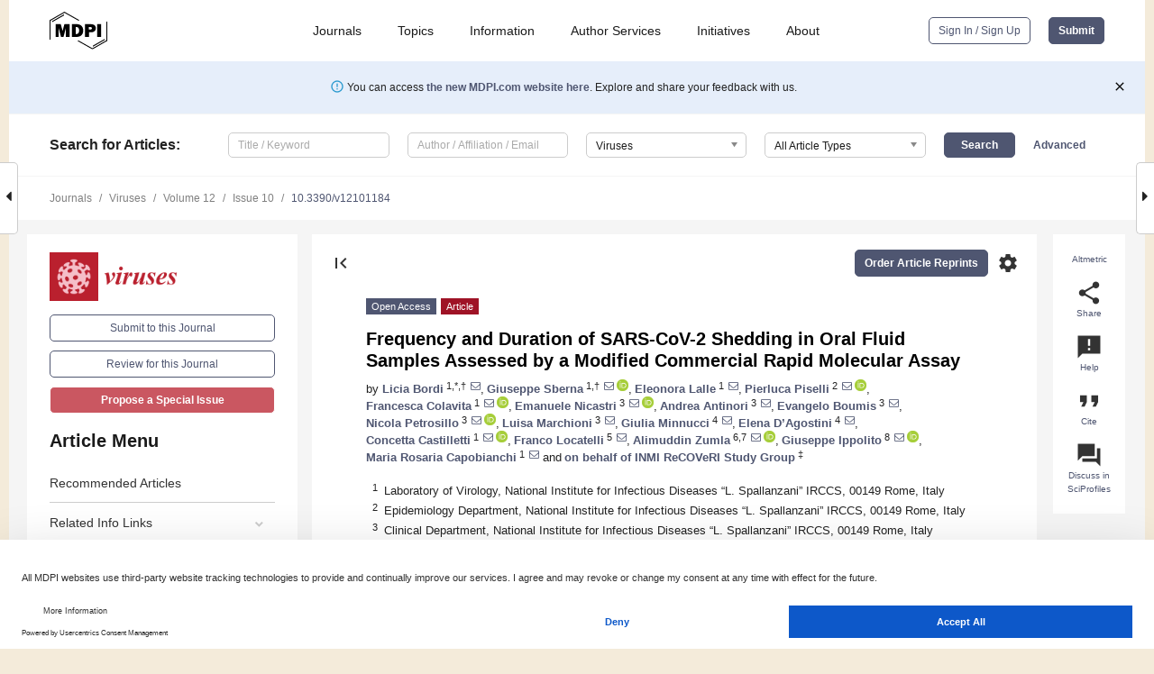

--- FILE ---
content_type: text/html; charset=UTF-8
request_url: https://www.mdpi.com/1999-4915/12/10/1184
body_size: 75717
content:


<!DOCTYPE html>
<html lang="en" xmlns:og="http://ogp.me/ns#" xmlns:fb="https://www.facebook.com/2008/fbml">
    <head>
        <meta charset="utf-8">
        <meta http-equiv="X-UA-Compatible" content="IE=edge,chrome=1">
        <meta content="mdpi" name="sso-service" />
                             <meta content="width=device-width, initial-scale=1.0" name="viewport" />        
                <title>Frequency and Duration of SARS-CoV-2 Shedding in Oral Fluid Samples Assessed by a Modified Commercial Rapid Molecular Assay</title><link rel="stylesheet" href="https://pub.mdpi-res.com/assets/css/font-awesome.min.css?eb190a3a77e5e1ee?1768564054">
        <link rel="stylesheet" href="https://pub.mdpi-res.com/assets/css/jquery.multiselect.css?f56c135cbf4d1483?1768564054">
        <link rel="stylesheet" href="https://pub.mdpi-res.com/assets/css/chosen.min.css?d7ca5ca9441ef9e1?1768564054">

                    <link rel="stylesheet" href="https://pub.mdpi-res.com/assets/css/main2.css?811c15039ec4533e?1768564054">
        
                <link rel="mask-icon" href="https://pub.mdpi-res.com/img/mask-icon-128.svg?c1c7eca266cd7013?1768564054" color="#4f5671">
        <link rel="apple-touch-icon" sizes="180x180" href="https://pub.mdpi-res.com/icon/apple-touch-icon-180x180.png?1768564054">
        <link rel="apple-touch-icon" sizes="152x152" href="https://pub.mdpi-res.com/icon/apple-touch-icon-152x152.png?1768564054">
        <link rel="apple-touch-icon" sizes="144x144" href="https://pub.mdpi-res.com/icon/apple-touch-icon-144x144.png?1768564054">
        <link rel="apple-touch-icon" sizes="120x120" href="https://pub.mdpi-res.com/icon/apple-touch-icon-120x120.png?1768564054">
        <link rel="apple-touch-icon" sizes="114x114" href="https://pub.mdpi-res.com/icon/apple-touch-icon-114x114.png?1768564054">
        <link rel="apple-touch-icon" sizes="76x76"   href="https://pub.mdpi-res.com/icon/apple-touch-icon-76x76.png?1768564054">
        <link rel="apple-touch-icon" sizes="72x72"   href="https://pub.mdpi-res.com/icon/apple-touch-icon-72x72.png?1768564054">
        <link rel="apple-touch-icon" sizes="57x57"   href="https://pub.mdpi-res.com/icon/apple-touch-icon-57x57.png?1768564054">
        <link rel="apple-touch-icon"                 href="https://pub.mdpi-res.com/icon/apple-touch-icon-57x57.png?1768564054">
        <link rel="apple-touch-icon-precomposed"     href="https://pub.mdpi-res.com/icon/apple-touch-icon-57x57.png?1768564054">
                        <link rel="manifest" href="/manifest.json">
        <meta name="theme-color" content="#ffffff">
        <meta name="application-name" content="&nbsp;"/>

            <link rel="apple-touch-startup-image" href="https://pub.mdpi-res.com/img/journals/viruses-logo-sq.png?b80fe1875d9130b9">
    <link rel="apple-touch-icon" href="https://pub.mdpi-res.com/img/journals/viruses-logo-sq.png?b80fe1875d9130b9">
    <meta name="msapplication-TileImage" content="https://pub.mdpi-res.com/img/journals/viruses-logo-sq.png?b80fe1875d9130b9">

            <link rel="stylesheet" href="https://pub.mdpi-res.com/assets/css/jquery-ui-1.10.4.custom.min.css?80647d88647bf347?1768564054">
    <link rel="stylesheet" href="https://pub.mdpi-res.com/assets/css/magnific-popup.min.css?04d343e036f8eecd?1768564054">
    <link rel="stylesheet" href="https://pub.mdpi-res.com/assets/css/xml2html/article-html.css?b5ed6c65b8b7ceb9?1768564054">
            
    <style>

h2, #abstract .related_suggestion_title {
    }

.batch_articles a {
    color: #000;
}

    a, .batch_articles .authors a, a:focus, a:hover, a:active, .batch_articles a:focus, .batch_articles a:hover, li.side-menu-li a {
            }

    span.label a {
        color: #fff;
    }

    #main-content a.title-link:hover,
    #main-content a.title-link:focus,
    #main-content div.generic-item a.title-link:hover,
    #main-content div.generic-item a.title-link:focus {
            }

    #main-content #middle-column .generic-item.article-item a.title-link:hover,
    #main-content #middle-column .generic-item.article-item a.title-link:focus {
            }

    .art-authors a.toEncode {
        color: #333;
        font-weight: 700;
    }

    #main-content #middle-column ul li::before {
            }

    .accordion-navigation.active a.accordion__title,
    .accordion-navigation.active a.accordion__title::after {
            }

    .accordion-navigation li:hover::before,
    .accordion-navigation li:hover a,
    .accordion-navigation li:focus a {
            }

    .relative-size-container .relative-size-image .relative-size {
            }

    .middle-column__help__fixed a:hover i,
            }

    input[type="checkbox"]:checked:after {
            }

    input[type="checkbox"]:not(:disabled):hover:before {
            }

    #main-content .bolded-text {
            }


#main-content .hypothesis-count-container {
    }

#main-content .hypothesis-count-container:before {
    }

.full-size-menu ul li.menu-item .dropdown-wrapper {
    }

.full-size-menu ul li.menu-item > a.open::after {
    }

#title-story .title-story-orbit .orbit-caption {
    #background: url('/img/design/000000_background.png') !important;
    background: url('/img/design/ffffff_background.png') !important;
    color: rgb(51, 51, 51) !important;
}

#main-content .content__container__orbit {
    background-color: #000 !important;
}

#main-content .content__container__journal {
        color: #fff;
}

.html-article-menu .row span {
    }

.html-article-menu .row span.active {
    }

.accordion-navigation__journal .side-menu-li.active::before,
.accordion-navigation__journal .side-menu-li.active a {
    color: rgba(185,31,45,0.75) !important;
    font-weight: 700;
}

.accordion-navigation__journal .side-menu-li:hover::before ,
.accordion-navigation__journal .side-menu-li:hover a {
    color: rgba(185,31,45,0.75) !important;
    }

.side-menu-ul li.active a, .side-menu-ul li.active, .side-menu-ul li.active::before {
    color: rgba(185,31,45,0.75) !important;
}

.side-menu-ul li.active a {
    }

.result-selected, .active-result.highlighted, .active-result:hover,
.result-selected, .active-result.highlighted, .active-result:focus {
        }

.search-container.search-container__default-scheme {
    }

nav.tab-bar .open-small-search.active:after {
    }

.search-container.search-container__default-scheme .custom-accordion-for-small-screen-link::after {
    color: #fff;
}

@media only screen and (max-width: 50em) {
    #main-content .content__container.journal-info {
        color: #fff;
            }

    #main-content .content__container.journal-info a {
        color: #fff;
    }
} 

.button.button--color {
        }

.button.button--color:hover,
.button.button--color:focus {
            }

.button.button--color-journal {
    position: relative;
    background-color: rgba(185,31,45,0.75);
    border-color: #fff;
    color: #fff !important;
}

.button.button--color-journal:hover::before {
    content: '';
    position: absolute;
    top: 0;
    left: 0;
    height: 100%;
    width: 100%;
    background-color: #ffffff;
    opacity: 0.2;
}

.button.button--color-journal:visited,
.button.button--color-journal:hover,
.button.button--color-journal:focus {
    background-color: rgba(185,31,45,0.75);
    border-color: #fff;
    color: #fff !important;
}

.button.button--color path {
    }

.button.button--color:hover path {
    fill: #fff;
}

#main-content #search-refinements .ui-slider-horizontal .ui-slider-range {
    }

.breadcrumb__element:last-of-type a {
    }

#main-header {
    }

#full-size-menu .top-bar, #full-size-menu li.menu-item span.user-email {
    }

.top-bar-section li:not(.has-form) a:not(.button) {
    }

#full-size-menu li.menu-item .dropdown-wrapper li a:hover {
    }

#full-size-menu li.menu-item a:hover, #full-size-menu li.menu.item a:focus, nav.tab-bar a:hover {
    }
#full-size-menu li.menu.item a:active, #full-size-menu li.menu.item a.active {
    }

#full-size-menu li.menu-item a.open-mega-menu.active, #full-size-menu li.menu-item div.mega-menu, a.open-mega-menu.active {
        }

#full-size-menu li.menu-item div.mega-menu li, #full-size-menu li.menu-item div.mega-menu a {
            border-color: #9a9a9a;
}

div.type-section h2 {
                font-size: 20px;
    line-height: 26px;
    font-weight: 300;
}

div.type-section h3 {
    margin-left: 15px;
    margin-bottom: 0px;
    font-weight: 300;
}

.journal-tabs .tab-title.active a {
            }

</style>
    <link rel="stylesheet" href="https://pub.mdpi-res.com/assets/css/slick.css?f38b2db10e01b157?1768564054">

                
    <meta name="title" content="Frequency and Duration of SARS-CoV-2 Shedding in Oral Fluid Samples Assessed by a Modified Commercial Rapid Molecular Assay">
    <meta name="description" content="Background: RT-PCR on nasopharyngeal (NPS)/oropharyngeal swabs is the gold standard for diagnosis of SARS-CoV-2 infection and viral load monitoring. Oral fluid (OF) is an alternate clinical sample, easy and safer to collect and could be useful for COVID-19 diagnosis, monitoring viral load and shedding. Methods: Optimal assay conditions and analytical sensitivity were established for the commercial Simplexa™ COVID-19 Direct assay adapted to OF matrix. The assay was used to test 337 OF and NPS specimens collected in parallel from 164 hospitalized patients; 50 bronchoalveolar lavage (BAL) specimens from a subgroup of severe COVID-19 cases were also analysed. Results: Using Simplexa™ COVID-19 Direct on OF matrix, 100% analytical detection down to 1 TCID50/mL (corresponding to 4 × 103 copies (cp)/mL) was observed. No crossreaction with other viruses transmitted through the respiratory toute was observed. Parallel testing of 337 OF and NPS samples showed highly concordant results (κ = 0.831; 95 % CI = 0.771–0.891), and high correlation of Ct values (r = 0.921; p &lt; 0.0001). High concordance and elevated correlation was observed also between OF and BAL. Prolonged viral RNA shedding was observed up to 100 days from symptoms onset (DSO), with 32% and 29% positivity observed in OF and NPS samples, respectively, collected between 60 and 100 DSO. Conclusions: Simplexa™ COVID-19 Direct assays on OF have high sensitivity and specificity to detect SARS-CoV-2 RNA and provide an alternative to NPS for diagnosis and monitoring SARS-CoV-2 shedding." >
    <link rel="image_src" href="https://pub.mdpi-res.com/img/journals/viruses-logo.png?b80fe1875d9130b9" >
    <meta name="dc.title" content="Frequency and Duration of SARS-CoV-2 Shedding in Oral Fluid Samples Assessed by a Modified Commercial Rapid Molecular Assay">

    <meta name="dc.creator" content="Licia Bordi">
    <meta name="dc.creator" content="Giuseppe Sberna">
    <meta name="dc.creator" content="Eleonora Lalle">
    <meta name="dc.creator" content="Pierluca Piselli">
    <meta name="dc.creator" content="Francesca Colavita">
    <meta name="dc.creator" content="Emanuele Nicastri">
    <meta name="dc.creator" content="Andrea Antinori">
    <meta name="dc.creator" content="Evangelo Boumis">
    <meta name="dc.creator" content="Nicola Petrosillo">
    <meta name="dc.creator" content="Luisa Marchioni">
    <meta name="dc.creator" content="Giulia Minnucci">
    <meta name="dc.creator" content="Elena D’Agostini">
    <meta name="dc.creator" content="Concetta Castilletti">
    <meta name="dc.creator" content="Franco Locatelli">
    <meta name="dc.creator" content="Alimuddin Zumla">
    <meta name="dc.creator" content="Giuseppe Ippolito">
    <meta name="dc.creator" content="Maria Rosaria Capobianchi">
    <meta name="dc.creator" content=" on behalf of INMI ReCOVeRI Study Group">
    
    <meta name="dc.type" content="Article">
    <meta name="dc.source" content="Viruses 2020, Vol. 12, Page 1184">
    <meta name="dc.date" content="2020-10-20">
    <meta name ="dc.identifier" content="10.3390/v12101184">
    
    <meta name="dc.publisher" content="Multidisciplinary Digital Publishing Institute">
    <meta name="dc.rights" content="http://creativecommons.org/licenses/by/3.0/">
    <meta name="dc.format" content="application/pdf" >
    <meta name="dc.language" content="en" >
    <meta name="dc.description" content="Background: RT-PCR on nasopharyngeal (NPS)/oropharyngeal swabs is the gold standard for diagnosis of SARS-CoV-2 infection and viral load monitoring. Oral fluid (OF) is an alternate clinical sample, easy and safer to collect and could be useful for COVID-19 diagnosis, monitoring viral load and shedding. Methods: Optimal assay conditions and analytical sensitivity were established for the commercial Simplexa™ COVID-19 Direct assay adapted to OF matrix. The assay was used to test 337 OF and NPS specimens collected in parallel from 164 hospitalized patients; 50 bronchoalveolar lavage (BAL) specimens from a subgroup of severe COVID-19 cases were also analysed. Results: Using Simplexa™ COVID-19 Direct on OF matrix, 100% analytical detection down to 1 TCID50/mL (corresponding to 4 × 103 copies (cp)/mL) was observed. No crossreaction with other viruses transmitted through the respiratory toute was observed. Parallel testing of 337 OF and NPS samples showed highly concordant results (κ = 0.831; 95 % CI = 0.771–0.891), and high correlation of Ct values (r = 0.921; p &lt; 0.0001). High concordance and elevated correlation was observed also between OF and BAL. Prolonged viral RNA shedding was observed up to 100 days from symptoms onset (DSO), with 32% and 29% positivity observed in OF and NPS samples, respectively, collected between 60 and 100 DSO. Conclusions: Simplexa™ COVID-19 Direct assays on OF have high sensitivity and specificity to detect SARS-CoV-2 RNA and provide an alternative to NPS for diagnosis and monitoring SARS-CoV-2 shedding." >

    <meta name="dc.subject" content="SARS-CoV-2 RNA" >
    <meta name="dc.subject" content="oral fluid" >
    <meta name="dc.subject" content="real time RT-PCR" >
    <meta name="dc.subject" content="direct assay" >
    
    <meta name ="prism.issn" content="1999-4915">
    <meta name ="prism.publicationName" content="Viruses">
    <meta name ="prism.publicationDate" content="2020-10-20">
    <meta name ="prism.section" content="Article" >

            <meta name ="prism.volume" content="12">
        <meta name ="prism.number" content="10">
        <meta name ="prism.startingPage" content="1184" >

            
    <meta name="citation_issn" content="1999-4915">
    <meta name="citation_journal_title" content="Viruses">
    <meta name="citation_publisher" content="Multidisciplinary Digital Publishing Institute">
    <meta name="citation_title" content="Frequency and Duration of SARS-CoV-2 Shedding in Oral Fluid Samples Assessed by a Modified Commercial Rapid Molecular Assay">
    <meta name="citation_publication_date" content="2020/10">
    <meta name="citation_online_date" content="2020/10/20">

            <meta name="citation_volume" content="12">
        <meta name="citation_issue" content="10">
        <meta name="citation_firstpage" content="1184">

            
    <meta name="citation_author" content="Bordi, Licia">
    <meta name="citation_author" content="Sberna, Giuseppe">
    <meta name="citation_author" content="Lalle, Eleonora">
    <meta name="citation_author" content="Piselli, Pierluca">
    <meta name="citation_author" content="Colavita, Francesca">
    <meta name="citation_author" content="Nicastri, Emanuele">
    <meta name="citation_author" content="Antinori, Andrea">
    <meta name="citation_author" content="Boumis, Evangelo">
    <meta name="citation_author" content="Petrosillo, Nicola">
    <meta name="citation_author" content="Marchioni, Luisa">
    <meta name="citation_author" content="Minnucci, Giulia">
    <meta name="citation_author" content="D’Agostini, Elena">
    <meta name="citation_author" content="Castilletti, Concetta">
    <meta name="citation_author" content="Locatelli, Franco">
    <meta name="citation_author" content="Zumla, Alimuddin">
    <meta name="citation_author" content="Ippolito, Giuseppe">
    <meta name="citation_author" content="Capobianchi, Maria Rosaria">
    <meta name="citation_author" content="on behalf of INMI ReCOVeRI Study Group, ">
    
    <meta name="citation_doi" content="10.3390/v12101184">
    
    <meta name="citation_id" content="mdpi-v12101184">
    <meta name="citation_abstract_html_url" content="https://www.mdpi.com/1999-4915/12/10/1184">

    <meta name="citation_pdf_url" content="https://www.mdpi.com/1999-4915/12/10/1184/pdf?version=1603277932">
    <link rel="alternate" type="application/pdf" title="PDF Full-Text" href="https://www.mdpi.com/1999-4915/12/10/1184/pdf?version=1603277932">
    <meta name="fulltext_pdf" content="https://www.mdpi.com/1999-4915/12/10/1184/pdf?version=1603277932">
    
    <meta name="citation_fulltext_html_url" content="https://www.mdpi.com/1999-4915/12/10/1184/htm">
    <link rel="alternate" type="text/html" title="HTML Full-Text" href="https://www.mdpi.com/1999-4915/12/10/1184/htm">
    <meta name="fulltext_html" content="https://www.mdpi.com/1999-4915/12/10/1184/htm">
    
    <link rel="alternate" type="text/xml" title="XML Full-Text" href="https://www.mdpi.com/1999-4915/12/10/1184/xml">
    <meta name="fulltext_xml" content="https://www.mdpi.com/1999-4915/12/10/1184/xml">
    <meta name="citation_xml_url" content="https://www.mdpi.com/1999-4915/12/10/1184/xml">
    
    <meta name="twitter:card" content="summary" />
    <meta name="twitter:site" content="@MDPIOpenAccess" />
    <meta name="twitter:image" content="https://pub.mdpi-res.com/img/journals/viruses-logo-social.png?b80fe1875d9130b9" />

    <meta property="fb:app_id" content="131189377574"/>
    <meta property="og:site_name" content="MDPI"/>
    <meta property="og:type" content="article"/>
    <meta property="og:url" content="https://www.mdpi.com/1999-4915/12/10/1184" />
    <meta property="og:title" content="Frequency and Duration of SARS-CoV-2 Shedding in Oral Fluid Samples Assessed by a Modified Commercial Rapid Molecular Assay" />
    <meta property="og:description" content="Background: RT-PCR on nasopharyngeal (NPS)/oropharyngeal swabs is the gold standard for diagnosis of SARS-CoV-2 infection and viral load monitoring. Oral fluid (OF) is an alternate clinical sample, easy and safer to collect and could be useful for COVID-19 diagnosis, monitoring viral load and shedding. Methods: Optimal assay conditions and analytical sensitivity were established for the commercial Simplexa™ COVID-19 Direct assay adapted to OF matrix. The assay was used to test 337 OF and NPS specimens collected in parallel from 164 hospitalized patients; 50 bronchoalveolar lavage (BAL) specimens from a subgroup of severe COVID-19 cases were also analysed. Results: Using Simplexa™ COVID-19 Direct on OF matrix, 100% analytical detection down to 1 TCID50/mL (corresponding to 4 × 103 copies (cp)/mL) was observed. No crossreaction with other viruses transmitted through the respiratory toute was observed. Parallel testing of 337 OF and NPS samples showed highly concordant results (κ = 0.831; 95 % CI = 0.771–0.891), and high correlation of Ct values (r = 0.921; p &lt; 0.0001). High concordance and elevated correlation was observed also between OF and BAL. Prolonged viral RNA shedding was observed up to 100 days from symptoms onset (DSO), with 32% and 29% positivity observed in OF and NPS samples, respectively, collected between 60 and 100 DSO. Conclusions: Simplexa™ COVID-19 Direct assays on OF have high sensitivity and specificity to detect SARS-CoV-2 RNA and provide an alternative to NPS for diagnosis and monitoring SARS-CoV-2 shedding." />
    <meta property="og:image" content="https://pub.mdpi-res.com/viruses/viruses-12-01184/article_deploy/html/images/viruses-12-01184-g001-550.jpg?1603278005" />
                <link rel="alternate" type="application/rss+xml" title="MDPI Publishing - Latest articles" href="https://www.mdpi.com/rss">
                
        <meta name="google-site-verification" content="PxTlsg7z2S00aHroktQd57fxygEjMiNHydKn3txhvwY">
        <meta name="facebook-domain-verification" content="mcoq8dtq6sb2hf7z29j8w515jjoof7" />

                <script id="usercentrics-cmp" src="https://web.cmp.usercentrics.eu/ui/loader.js" data-ruleset-id="PbAnaGk92sB5Cc" async></script>
        
        <!--[if lt IE 9]>
            <script>var browserIe8 = true;</script>
            <link rel="stylesheet" href="https://pub.mdpi-res.com/assets/css/ie8foundationfix.css?50273beac949cbf0?1768564054">
            <script src="//html5shiv.googlecode.com/svn/trunk/html5.js"></script>
            <script src="//cdnjs.cloudflare.com/ajax/libs/html5shiv/3.6.2/html5shiv.js"></script>
            <script src="//s3.amazonaws.com/nwapi/nwmatcher/nwmatcher-1.2.5-min.js"></script>
            <script src="//html5base.googlecode.com/svn-history/r38/trunk/js/selectivizr-1.0.3b.js"></script>
            <script src="//cdnjs.cloudflare.com/ajax/libs/respond.js/1.1.0/respond.min.js"></script>
            <script src="https://pub.mdpi-res.com/assets/js/ie8/ie8patch.js?9e1d3c689a0471df?1768564054"></script>
            <script src="https://pub.mdpi-res.com/assets/js/ie8/rem.min.js?94b62787dcd6d2f2?1768564054"></script>            
                                                        <![endif]-->

                    <script>
                window.dataLayer = window.dataLayer || [];
                function gtag() { dataLayer.push(arguments); }
                gtag('consent', 'default', {
                    'ad_user_data': 'denied',
                    'ad_personalization': 'denied',
                    'ad_storage': 'denied',
                    'analytics_storage': 'denied',
                    'wait_for_update': 500,
                });
                dataLayer.push({'gtm.start': new Date().getTime(), 'event': 'gtm.js'});

                            </script>

            <script>
                (function(w,d,s,l,i){w[l]=w[l]||[];w[l].push({'gtm.start':
                new Date().getTime(),event:'gtm.js'});var f=d.getElementsByTagName(s)[0],
                j=d.createElement(s),dl=l!='dataLayer'?'&l='+l:'';j.async=true;j.src=
                'https://www.googletagmanager.com/gtm.js?id='+i+dl;f.parentNode.insertBefore(j,f);
                })(window,document,'script','dataLayer','GTM-WPK7SW5');
            </script>

                        
                              <script>!function(e){var n="https://s.go-mpulse.net/boomerang/";if("True"=="True")e.BOOMR_config=e.BOOMR_config||{},e.BOOMR_config.PageParams=e.BOOMR_config.PageParams||{},e.BOOMR_config.PageParams.pci=!0,n="https://s2.go-mpulse.net/boomerang/";if(window.BOOMR_API_key="4MGA4-E5JH8-79LAG-STF7X-79Z92",function(){function e(){if(!o){var e=document.createElement("script");e.id="boomr-scr-as",e.src=window.BOOMR.url,e.async=!0,i.parentNode.appendChild(e),o=!0}}function t(e){o=!0;var n,t,a,r,d=document,O=window;if(window.BOOMR.snippetMethod=e?"if":"i",t=function(e,n){var t=d.createElement("script");t.id=n||"boomr-if-as",t.src=window.BOOMR.url,BOOMR_lstart=(new Date).getTime(),e=e||d.body,e.appendChild(t)},!window.addEventListener&&window.attachEvent&&navigator.userAgent.match(/MSIE [67]\./))return window.BOOMR.snippetMethod="s",void t(i.parentNode,"boomr-async");a=document.createElement("IFRAME"),a.src="about:blank",a.title="",a.role="presentation",a.loading="eager",r=(a.frameElement||a).style,r.width=0,r.height=0,r.border=0,r.display="none",i.parentNode.appendChild(a);try{O=a.contentWindow,d=O.document.open()}catch(_){n=document.domain,a.src="javascript:var d=document.open();d.domain='"+n+"';void(0);",O=a.contentWindow,d=O.document.open()}if(n)d._boomrl=function(){this.domain=n,t()},d.write("<bo"+"dy onload='document._boomrl();'>");else if(O._boomrl=function(){t()},O.addEventListener)O.addEventListener("load",O._boomrl,!1);else if(O.attachEvent)O.attachEvent("onload",O._boomrl);d.close()}function a(e){window.BOOMR_onload=e&&e.timeStamp||(new Date).getTime()}if(!window.BOOMR||!window.BOOMR.version&&!window.BOOMR.snippetExecuted){window.BOOMR=window.BOOMR||{},window.BOOMR.snippetStart=(new Date).getTime(),window.BOOMR.snippetExecuted=!0,window.BOOMR.snippetVersion=12,window.BOOMR.url=n+"4MGA4-E5JH8-79LAG-STF7X-79Z92";var i=document.currentScript||document.getElementsByTagName("script")[0],o=!1,r=document.createElement("link");if(r.relList&&"function"==typeof r.relList.supports&&r.relList.supports("preload")&&"as"in r)window.BOOMR.snippetMethod="p",r.href=window.BOOMR.url,r.rel="preload",r.as="script",r.addEventListener("load",e),r.addEventListener("error",function(){t(!0)}),setTimeout(function(){if(!o)t(!0)},3e3),BOOMR_lstart=(new Date).getTime(),i.parentNode.appendChild(r);else t(!1);if(window.addEventListener)window.addEventListener("load",a,!1);else if(window.attachEvent)window.attachEvent("onload",a)}}(),"".length>0)if(e&&"performance"in e&&e.performance&&"function"==typeof e.performance.setResourceTimingBufferSize)e.performance.setResourceTimingBufferSize();!function(){if(BOOMR=e.BOOMR||{},BOOMR.plugins=BOOMR.plugins||{},!BOOMR.plugins.AK){var n=""=="true"?1:0,t="",a="clofvhqxyj7ti2logora-f-937389082-clientnsv4-s.akamaihd.net",i="false"=="true"?2:1,o={"ak.v":"39","ak.cp":"1774948","ak.ai":parseInt("1155516",10),"ak.ol":"0","ak.cr":32,"ak.ipv":4,"ak.proto":"h2","ak.rid":"60dd3e57","ak.r":47159,"ak.a2":n,"ak.m":"dscb","ak.n":"essl","ak.bpcip":"18.220.90.0","ak.cport":53634,"ak.gh":"23.200.72.52","ak.quicv":"","ak.tlsv":"tls1.3","ak.0rtt":"","ak.0rtt.ed":"","ak.csrc":"-","ak.acc":"","ak.t":"1768829858","ak.ak":"hOBiQwZUYzCg5VSAfCLimQ==dBA+MGjqUKyHAG9MOhAgjwVnt+YnrFzmUrIkVBkFFOOigyTHEtaFd7xc/rEazh/nzDMD2n1C0W/Oo6lS052v8MBvGJuf1ZMpM9rZ99H/iMtiZemvY5FfNulwNrWS4csf/XnqS0tCfIEjzz9xOqz4A2I6ndLV3y38dI1Wwyr5Q3nPB8rESN8NhLgDoqwQ8WHXgKM0L/8czKoWC4yhShqGXTQYXFczrgEWn6bKUifZGmIVa+Oxjpse1SBwNr+g5IEwitQ+GyNm2P0zENVB7ngH1GgPEB5/ksjX+M6qQ1Q6jCP3cyNStYakqRMOeiDqqfGnhTt4Gu3ZA8FqxDip/yk1agdvOpY1CC5olQjd6RC7uUhV4dSJ/IOVxaxpTIPWl+LNWZQk9L4gKpBOhFKFmZ8uRELks+ls5PUUb2Wu7EUZ0yk=","ak.pv":"21","ak.dpoabenc":"","ak.tf":i};if(""!==t)o["ak.ruds"]=t;var r={i:!1,av:function(n){var t="http.initiator";if(n&&(!n[t]||"spa_hard"===n[t]))o["ak.feo"]=void 0!==e.aFeoApplied?1:0,BOOMR.addVar(o)},rv:function(){var e=["ak.bpcip","ak.cport","ak.cr","ak.csrc","ak.gh","ak.ipv","ak.m","ak.n","ak.ol","ak.proto","ak.quicv","ak.tlsv","ak.0rtt","ak.0rtt.ed","ak.r","ak.acc","ak.t","ak.tf"];BOOMR.removeVar(e)}};BOOMR.plugins.AK={akVars:o,akDNSPreFetchDomain:a,init:function(){if(!r.i){var e=BOOMR.subscribe;e("before_beacon",r.av,null,null),e("onbeacon",r.rv,null,null),r.i=!0}return this},is_complete:function(){return!0}}}}()}(window);</script></head>

    <body>
         
                		        	        		        	
		<div class="direction direction_right" id="small_right" style="border-right-width: 0px; padding:0;">
        <i class="fa fa-caret-right fa-2x"></i>
    </div>

	<div class="big_direction direction_right" id="big_right" style="border-right-width: 0px;">
				<div style="text-align: right;">
									Next Article in Journal<br>
				<div><a href="/1999-4915/12/10/1186">A Decade in Review: A Systematic Review of Universal Influenza Vaccines in Clinical Trials during the 2010 Decade</a></div>
					 			 		Next Article in Special Issue<br>
		 		<div><a href="/1999-4915/12/11/1203">The Importance of Research on the Origin of SARS-CoV-2</a></div>
		 		 		 	</div>
	</div>
	
		<div class="direction" id="small_left" style="border-left-width: 0px">
        <i class="fa fa-caret-left fa-2x"></i>
    </div>
	<div class="big_direction" id="big_left" style="border-left-width: 0px;">
				<div>
									Previous Article in Journal<br>
				<div><a href="/1999-4915/12/10/1185">Deletion of CD2-Like (CD2v) and C-Type Lectin-Like (EP153R) Genes from African Swine Fever Virus Georgia-∆9GL Abrogates Its Effectiveness as an Experimental Vaccine</a></div>
					 			 		Previous Article in Special Issue<br>
		 		<div><a href="/1999-4915/12/10/1174">Expression Pattern of the SARS-CoV-2 Entry Genes <i>ACE2</i> and <i>TMPRSS2</i> in the Respiratory Tract</a></div>
		 			 	 	</div>
	</div>
	    <div style="clear: both;"></div>

                    
<div id="menuModal" class="reveal-modal reveal-modal-new reveal-modal-menu" aria-hidden="true" data-reveal role="dialog">
    <div class="menu-container">
        <div class="UI_NavMenu">
            


<div class="content__container " >
    <div class="custom-accordion-for-small-screen-link " >
                            <h2>Journals</h2>
                    </div>

    <div class="target-item custom-accordion-for-small-screen-content show-for-medium-up">
                            <div class="menu-container__links">
                        <div style="width: 100%; float: left;">
                            <a href="/about/journals">Active Journals</a>
                            <a href="/about/journalfinder">Find a Journal</a>
                            <a href="/about/journals/proposal">Journal Proposal</a>
                            <a href="/about/proceedings">Proceedings Series</a>
                        </div>
                    </div>
                    </div>
</div>

            <a href="/topics">
                <h2>Topics</h2>
            </a>

            


<div class="content__container " >
    <div class="custom-accordion-for-small-screen-link " >
                            <h2>Information</h2>
                    </div>

    <div class="target-item custom-accordion-for-small-screen-content show-for-medium-up">
                            <div class="menu-container__links">
                        <div style="width: 100%; max-width: 200px; float: left;">
                            <a href="/authors">For Authors</a>
                            <a href="/reviewers">For Reviewers</a>
                            <a href="/editors">For Editors</a>
                            <a href="/librarians">For Librarians</a>
                            <a href="/publishing_services">For Publishers</a>
                            <a href="/societies">For Societies</a>
                            <a href="/conference_organizers">For Conference Organizers</a>
                        </div>
                        <div style="width: 100%; max-width: 250px; float: left;">
                            <a href="/openaccess">Open Access Policy</a>
                            <a href="/ioap">Institutional Open Access Program</a>
                            <a href="/special_issues_guidelines">Special Issues Guidelines</a>
                            <a href="/editorial_process">Editorial Process</a>
                            <a href="/ethics">Research and Publication Ethics</a>
                            <a href="/apc">Article Processing Charges</a>
                            <a href="/awards">Awards</a>
                            <a href="/testimonials">Testimonials</a>
                        </div>
                    </div>
                    </div>
</div>

            <a href="/authors/english">
                <h2>Author Services</h2>
            </a>

            


<div class="content__container " >
    <div class="custom-accordion-for-small-screen-link " >
                            <h2>Initiatives</h2>
                    </div>

    <div class="target-item custom-accordion-for-small-screen-content show-for-medium-up">
                            <div class="menu-container__links">
                        <div style="width: 100%; float: left;">
                            <a href="https://sciforum.net" target="_blank" rel="noopener noreferrer">Sciforum</a>
                            <a href="https://www.mdpi.com/books" target="_blank" rel="noopener noreferrer">MDPI Books</a>
                            <a href="https://www.preprints.org" target="_blank" rel="noopener noreferrer">Preprints.org</a>
                            <a href="https://www.scilit.com" target="_blank" rel="noopener noreferrer">Scilit</a>
                            <a href="https://sciprofiles.com" target="_blank" rel="noopener noreferrer">SciProfiles</a>
                            <a href="https://encyclopedia.pub" target="_blank" rel="noopener noreferrer">Encyclopedia</a>
                            <a href="https://jams.pub" target="_blank" rel="noopener noreferrer">JAMS</a>
                            <a href="/about/proceedings">Proceedings Series</a>
                        </div>
                    </div>
                    </div>
</div>

            


<div class="content__container " >
    <div class="custom-accordion-for-small-screen-link " >
                            <h2>About</h2>
                    </div>

    <div class="target-item custom-accordion-for-small-screen-content show-for-medium-up">
                            <div class="menu-container__links">
                        <div style="width: 100%; float: left;">
                            <a href="/about">Overview</a>
                            <a href="/about/contact">Contact</a>
                            <a href="https://careers.mdpi.com" target="_blank" rel="noopener noreferrer">Careers</a>
                            <a href="/about/announcements">News</a>
                            <a href="/about/press">Press</a>
                            <a href="http://blog.mdpi.com/" target="_blank" rel="noopener noreferrer">Blog</a>
                        </div>
                    </div>
                    </div>
</div>
        </div>

        <div class="menu-container__buttons">
                            <a class="button UA_SignInUpButton" href="/user/login">Sign In / Sign Up</a>
                    </div>
    </div>
</div>

                
<div id="captchaModal" class="reveal-modal reveal-modal-new reveal-modal-new--small" data-reveal aria-label="Captcha" aria-hidden="true" role="dialog"></div>
        
<div id="actionDisabledModal" class="reveal-modal" data-reveal aria-labelledby="actionDisableModalTitle" aria-hidden="true" role="dialog" style="width: 300px;">
    <h2 id="actionDisableModalTitle">Notice</h2>
    <form action="/email/captcha" method="post" id="emailCaptchaForm">
        <div class="row">
            <div id="js-action-disabled-modal-text" class="small-12 columns">
            </div>
            
            <div id="js-action-disabled-modal-submit" class="small-12 columns" style="margin-top: 10px; display: none;">
                You can make submissions to other journals 
                <a href="https://susy.mdpi.com/user/manuscripts/upload">here</a>.
            </div>
        </div>
    </form>
    <a class="close-reveal-modal" aria-label="Close">
        <i class="material-icons">clear</i>
    </a>
</div>
        
<div id="rssNotificationModal" class="reveal-modal reveal-modal-new" data-reveal aria-labelledby="rssNotificationModalTitle" aria-hidden="true" role="dialog">
    <div class="row">
        <div class="small-12 columns">
            <h2 id="rssNotificationModalTitle">Notice</h2>
            <p>
                You are accessing a machine-readable page. In order to be human-readable, please install an RSS reader.
            </p>
        </div>
    </div>
    <div class="row">
        <div class="small-12 columns">
            <a class="button button--color js-rss-notification-confirm">Continue</a>
            <a class="button button--grey" onclick="$(this).closest('.reveal-modal').find('.close-reveal-modal').click(); return false;">Cancel</a>
        </div>
    </div>
    <a class="close-reveal-modal" aria-label="Close">
        <i class="material-icons">clear</i>
    </a>
</div>
        
<div id="drop-article-label-openaccess" class="f-dropdown medium" data-dropdown-content aria-hidden="true" tabindex="-1">
    <p>
        All articles published by MDPI are made immediately available worldwide under an open access license. No special 
        permission is required to reuse all or part of the article published by MDPI, including figures and tables. For 
        articles published under an open access Creative Common CC BY license, any part of the article may be reused without 
        permission provided that the original article is clearly cited. For more information, please refer to
        <a href="https://www.mdpi.com/openaccess">https://www.mdpi.com/openaccess</a>.
    </p>
</div>

<div id="drop-article-label-feature" class="f-dropdown medium" data-dropdown-content aria-hidden="true" tabindex="-1">
    <p>
        Feature papers represent the most advanced research with significant potential for high impact in the field. A Feature 
        Paper should be a substantial original Article that involves several techniques or approaches, provides an outlook for 
        future research directions and describes possible research applications.
    </p>

    <p>
        Feature papers are submitted upon individual invitation or recommendation by the scientific editors and must receive 
        positive feedback from the reviewers.
    </p>
</div>

<div id="drop-article-label-choice" class="f-dropdown medium" data-dropdown-content aria-hidden="true" tabindex="-1">
    <p>
        Editor’s Choice articles are based on recommendations by the scientific editors of MDPI journals from around the world. 
        Editors select a small number of articles recently published in the journal that they believe will be particularly 
        interesting to readers, or important in the respective research area. The aim is to provide a snapshot of some of the 
        most exciting work published in the various research areas of the journal.

        <div style="margin-top: -10px;">
            <div id="drop-article-label-choice-journal-link" style="display: none; margin-top: -10px; padding-top: 10px;">
            </div>
        </div>
    </p>
</div>

<div id="drop-article-label-resubmission" class="f-dropdown medium" data-dropdown-content aria-hidden="true" tabindex="-1">
    <p>
        Original Submission Date Received: <span id="drop-article-label-resubmission-date"></span>.
    </p>
</div>

                <div id="container">
                        
                <noscript>
                    <div id="no-javascript">
                        You seem to have javascript disabled. Please note that many of the page functionalities won't work as expected without javascript enabled.
                    </div>
                </noscript>

                <div class="fixed">
                    <nav class="tab-bar show-for-medium-down">
                        <div class="row full-width collapse">
                            <div class="medium-3 small-4 columns">
                                <a href="/">
                                    <img class="full-size-menu__mdpi-logo" src="https://pub.mdpi-res.com/img/design/mdpi-pub-logo-black-small1.svg?da3a8dcae975a41c?1768564054" style="width: 64px;" title="MDPI Open Access Journals">
                                </a>
                            </div>
                            <div class="medium-3 small-4 columns right-aligned">
                                <div class="show-for-medium-down">
                                    <a href="#" style="display: none;">
                                        <i class="material-icons" onclick="$('#menuModal').foundation('reveal', 'close'); return false;">clear</i>
                                    </a>

                                    <a class="js-toggle-desktop-layout-link" title="Toggle desktop layout" style="display: none;" href="/toggle_desktop_layout_cookie">
                                        <i class="material-icons">zoom_out_map</i>
                                    </a>

                                                                            <a href="#" class="js-open-small-search open-small-search">
                                            <i class="material-icons show-for-small only">search</i>
                                        </a>
                                    
                                    <a title="MDPI main page" class="js-open-menu" data-reveal-id="menuModal" href="#">
                                        <i class="material-icons">menu</i>
                                    </a>
                                </div>
                            </div>
                        </div>
                    </nav>                       	
                </div>
                
                <section class="main-section">
                    <header>
                        <div class="full-size-menu show-for-large-up">
                             
                                <div class="row full-width">
                                                                        <div class="large-1 columns">
                                        <a href="/">
                                            <img class="full-size-menu__mdpi-logo" src="https://pub.mdpi-res.com/img/design/mdpi-pub-logo-black-small1.svg?da3a8dcae975a41c?1768564054" title="MDPI Open Access Journals">
                                        </a>
                                    </div>

                                                                        <div class="large-8 columns text-right UI_NavMenu">
                                        <ul>
                                            <li class="menu-item"> 
                                                <a href="/about/journals" data-dropdown="journals-dropdown" aria-controls="journals-dropdown" aria-expanded="false" data-options="is_hover: true; hover_timeout: 200">Journals</a>

                                                <ul id="journals-dropdown" class="f-dropdown dropdown-wrapper dropdown-wrapper__small" data-dropdown-content aria-hidden="true" tabindex="-1">
                                                    <li>
                                                        <div class="row">
                                                            <div class="small-12 columns">
                                                                <ul>
                                                                    <li>
                                                                        <a href="/about/journals">
                                                                            Active Journals
                                                                        </a>
                                                                    </li>
                                                                    <li>
                                                                        <a href="/about/journalfinder">
                                                                            Find a Journal
                                                                        </a>
                                                                    </li>
                                                                    <li>
                                                                        <a href="/about/journals/proposal">
                                                                            Journal Proposal
                                                                        </a>
                                                                    </li>
                                                                    <li>
                                                                        <a href="/about/proceedings">
                                                                            Proceedings Series
                                                                        </a>
                                                                    </li>
                                                                </ul>
                                                            </div>
                                                        </div>
                                                    </li>
                                                </ul>
                                            </li>

                                            <li class="menu-item"> 
                                                <a href="/topics">Topics</a>
                                            </li>

                                            <li class="menu-item"> 
                                                <a href="/authors" data-dropdown="information-dropdown" aria-controls="information-dropdown" aria-expanded="false" data-options="is_hover:true; hover_timeout:200">Information</a>

                                                <ul id="information-dropdown" class="f-dropdown dropdown-wrapper" data-dropdown-content aria-hidden="true" tabindex="-1">
                                                    <li>
                                                        <div class="row">
                                                            <div class="small-5 columns right-border">
                                                                <ul>
                                                                    <li>
                                                                        <a href="/authors">For Authors</a>
                                                                    </li>
                                                                    <li>
                                                                        <a href="/reviewers">For Reviewers</a>
                                                                    </li>
                                                                    <li>
                                                                        <a href="/editors">For Editors</a>
                                                                    </li>
                                                                    <li>
                                                                        <a href="/librarians">For Librarians</a>
                                                                    </li>
                                                                    <li>
                                                                        <a href="/publishing_services">For Publishers</a>
                                                                    </li>
                                                                    <li>
                                                                        <a href="/societies">For Societies</a>
                                                                    </li>
                                                                    <li>
                                                                        <a href="/conference_organizers">For Conference Organizers</a>
                                                                    </li>
                                                                </ul>
                                                            </div>

                                                            <div class="small-7 columns">
                                                                <ul>
                                                                    <li>
                                                                        <a href="/openaccess">Open Access Policy</a>
                                                                    </li>
                                                                    <li>
                                                                        <a href="/ioap">Institutional Open Access Program</a>
                                                                    </li>
                                                                    <li>
                                                                        <a href="/special_issues_guidelines">Special Issues Guidelines</a>
                                                                    </li>
                                                                    <li>
                                                                        <a href="/editorial_process">Editorial Process</a>
                                                                    </li>
                                                                    <li>
                                                                        <a href="/ethics">Research and Publication Ethics</a>
                                                                    </li>
                                                                    <li>
                                                                        <a href="/apc">Article Processing Charges</a>
                                                                    </li>
                                                                    <li>
                                                                        <a href="/awards">Awards</a>
                                                                    </li>
                                                                    <li>
                                                                        <a href="/testimonials">Testimonials</a>
                                                                    </li>
                                                                </ul>
                                                            </div>
                                                        </div>
                                                    </li>
                                                </ul>
                                            </li>

                                            <li class="menu-item">
                                                <a href="/authors/english">Author Services</a>
                                            </li>

                                            <li class="menu-item"> 
                                                <a href="/about/initiatives" data-dropdown="initiatives-dropdown" aria-controls="initiatives-dropdown" aria-expanded="false" data-options="is_hover: true; hover_timeout: 200">Initiatives</a>

                                                <ul id="initiatives-dropdown" class="f-dropdown dropdown-wrapper dropdown-wrapper__small" data-dropdown-content aria-hidden="true" tabindex="-1">
                                                    <li>
                                                        <div class="row">
                                                            <div class="small-12 columns">
                                                                <ul>
                                                                    <li>
                                                                        <a href="https://sciforum.net" target="_blank" rel="noopener noreferrer">
                                                                                                                                                        Sciforum
                                                                        </a>
                                                                    </li>
                                                                    <li>
                                                                        <a href="https://www.mdpi.com/books" target="_blank" rel="noopener noreferrer">
                                                                                                                                                        MDPI Books
                                                                        </a>
                                                                    </li>
                                                                    <li>
                                                                        <a href="https://www.preprints.org" target="_blank" rel="noopener noreferrer">
                                                                                                                                                        Preprints.org
                                                                        </a>
                                                                    </li>
                                                                    <li>
                                                                        <a href="https://www.scilit.com" target="_blank" rel="noopener noreferrer">
                                                                                                                                                        Scilit
                                                                        </a>
                                                                    </li>
                                                                    <li>
                                                                        <a href="https://sciprofiles.com" target="_blank" rel="noopener noreferrer">
                                                                            SciProfiles
                                                                        </a>
                                                                    </li>
                                                                    <li>
                                                                        <a href="https://encyclopedia.pub" target="_blank" rel="noopener noreferrer">
                                                                                                                                                        Encyclopedia
                                                                        </a>
                                                                    </li>
                                                                    <li>
                                                                        <a href="https://jams.pub" target="_blank" rel="noopener noreferrer">
                                                                            JAMS
                                                                        </a>
                                                                    </li>
                                                                    <li>
                                                                        <a href="/about/proceedings">
                                                                            Proceedings Series
                                                                        </a>
                                                                    </li>
                                                                </ul>
                                                            </div>
                                                        </div>
                                                    </li>
                                                </ul>
                                            </li>

                                            <li class="menu-item"> 
                                                <a href="/about" data-dropdown="about-dropdown" aria-controls="about-dropdown" aria-expanded="false" data-options="is_hover: true; hover_timeout: 200">About</a>

                                                <ul id="about-dropdown" class="f-dropdown dropdown-wrapper dropdown-wrapper__small" data-dropdown-content aria-hidden="true" tabindex="-1">
                                                    <li>
                                                        <div class="row">
                                                            <div class="small-12 columns">
                                                                <ul>
                                                                    <li>
                                                                        <a href="/about">
                                                                            Overview
                                                                        </a>
                                                                    </li>
                                                                    <li>
                                                                        <a href="/about/contact">
                                                                            Contact
                                                                        </a>
                                                                    </li>
                                                                    <li>
                                                                        <a href="https://careers.mdpi.com" target="_blank" rel="noopener noreferrer">
                                                                            Careers
                                                                        </a>
                                                                    </li>
                                                                    <li> 
                                                                        <a href="/about/announcements">
                                                                            News
                                                                        </a>
                                                                    </li>
                                                                    <li> 
                                                                        <a href="/about/press">
                                                                            Press
                                                                        </a>
                                                                    </li>
                                                                    <li>
                                                                        <a href="http://blog.mdpi.com/" target="_blank" rel="noopener noreferrer">
                                                                            Blog
                                                                        </a>
                                                                    </li>
                                                                </ul>
                                                            </div>
                                                        </div>
                                                    </li>
                                                </ul>
                                            </li>

                                                                                    </ul>
                                    </div>

                                    <div class="large-3 columns text-right full-size-menu__buttons">
                                        <div>
                                                                                            <a class="button button--default-inversed UA_SignInUpButton" href="/user/login">Sign In / Sign Up</a>
                                            
                                                <a class="button button--default js-journal-active-only-link js-journal-active-only-submit-link UC_NavSubmitButton" href="            https://susy.mdpi.com/user/manuscripts/upload?journal=viruses
    " data-disabledmessage="new submissions are not possible.">Submit</a>
                                        </div>
                                    </div>
                                </div>
                            </div>

                            <div class="row full-width new-website-link-banner" style="padding: 20px 50px 20px 20px; background-color: #E6EEFA; position: relative; display: none;">
                                <div class="small-12 columns" style="padding: 0; margin: 0; text-align: center;">
                                    <i class="material-icons" style="font-size: 16px; color: #2C9ACF; position: relative; top: -2px;">error_outline</i>
                                    You can access <a href="https://www.mdpi.com/redirect/new_site?return=/1999-4915/12/10/1184">the new MDPI.com website here</a>. Explore and share your feedback with us.
                                    <a href="#" class="new-website-link-banner-close"><i class="material-icons" style="font-size: 16px; color: #000000; position: absolute; right: -30px; top: 0px;">close</i></a>
                                </div>
                            </div>

                                                            <div class="header-divider">&nbsp;</div>
                            
                                                            <div class="search-container hide-for-small-down row search-container__homepage-scheme">
                                                                                                                        
















<form id="basic_search" style="background-color: inherit !important;" class="large-12 medium-12 columns " action="/search" method="get">

    <div class="row search-container__main-elements">
            
            <div class="large-2 medium-2 small-12 columns text-right1 small-only-text-left">
        <div class="show-for-medium-up">
            <div class="search-input-label">&nbsp;</div>
        </div>
            <span class="search-container__title">Search<span class="hide-for-medium"> for Articles</span><span class="hide-for-small">:</span></span>
    
    </div>


        <div class="custom-accordion-for-small-screen-content">
                
                <div class="large-2 medium-2 small-6 columns ">
        <div class="">
            <div class="search-input-label">Title / Keyword</div>
        </div>
                <input type="text" placeholder="Title / Keyword" id="q" tabindex="1" name="q" value="" />
    
    </div>


                
                <div class="large-2 medium-2 small-6 columns ">
        <div class="">
            <div class="search-input-label">Author / Affiliation / Email</div>
        </div>
                <input type="text" id="authors" placeholder="Author / Affiliation / Email" tabindex="2" name="authors" value="" />
    
    </div>


                
                <div class="large-2 medium-2 small-6 columns ">
        <div class="">
            <div class="search-input-label">Journal</div>
        </div>
                <select id="journal" tabindex="3" name="journal" class="chosen-select">
            <option value="">All Journals</option>
             
                        <option value="accountaudit" >
                                    Accounting and Auditing
                            </option>
             
                        <option value="acoustics" >
                                    Acoustics
                            </option>
             
                        <option value="amh" >
                                    Acta Microbiologica Hellenica (AMH)
                            </option>
             
                        <option value="actuators" >
                                    Actuators
                            </option>
             
                        <option value="adhesives" >
                                    Adhesives
                            </option>
             
                        <option value="admsci" >
                                    Administrative Sciences
                            </option>
             
                        <option value="adolescents" >
                                    Adolescents
                            </option>
             
                        <option value="arm" >
                                    Advances in Respiratory Medicine (ARM)
                            </option>
             
                        <option value="aerobiology" >
                                    Aerobiology
                            </option>
             
                        <option value="aerospace" >
                                    Aerospace
                            </option>
             
                        <option value="agriculture" >
                                    Agriculture
                            </option>
             
                        <option value="agriengineering" >
                                    AgriEngineering
                            </option>
             
                        <option value="agrochemicals" >
                                    Agrochemicals
                            </option>
             
                        <option value="agronomy" >
                                    Agronomy
                            </option>
             
                        <option value="ai" >
                                    AI
                            </option>
             
                        <option value="aichem" >
                                    AI Chemistry
                            </option>
             
                        <option value="aieng" >
                                    AI for Engineering
                            </option>
             
                        <option value="aieduc" >
                                    AI in Education
                            </option>
             
                        <option value="aimed" >
                                    AI in Medicine
                            </option>
             
                        <option value="aimater" >
                                    AI Materials
                            </option>
             
                        <option value="aisens" >
                                    AI Sensors
                            </option>
             
                        <option value="air" >
                                    Air
                            </option>
             
                        <option value="algorithms" >
                                    Algorithms
                            </option>
             
                        <option value="allergies" >
                                    Allergies
                            </option>
             
                        <option value="alloys" >
                                    Alloys
                            </option>
             
                        <option value="analog" >
                                    Analog
                            </option>
             
                        <option value="analytica" >
                                    Analytica
                            </option>
             
                        <option value="analytics" >
                                    Analytics
                            </option>
             
                        <option value="anatomia" >
                                    Anatomia
                            </option>
             
                        <option value="anesthres" >
                                    Anesthesia Research
                            </option>
             
                        <option value="animals" >
                                    Animals
                            </option>
             
                        <option value="antibiotics" >
                                    Antibiotics
                            </option>
             
                        <option value="antibodies" >
                                    Antibodies
                            </option>
             
                        <option value="antioxidants" >
                                    Antioxidants
                            </option>
             
                        <option value="applbiosci" >
                                    Applied Biosciences
                            </option>
             
                        <option value="applmech" >
                                    Applied Mechanics
                            </option>
             
                        <option value="applmicrobiol" >
                                    Applied Microbiology
                            </option>
             
                        <option value="applnano" >
                                    Applied Nano
                            </option>
             
                        <option value="applsci" >
                                    Applied Sciences
                            </option>
             
                        <option value="asi" >
                                    Applied System Innovation (ASI)
                            </option>
             
                        <option value="appliedchem" >
                                    AppliedChem
                            </option>
             
                        <option value="appliedmath" >
                                    AppliedMath
                            </option>
             
                        <option value="appliedphys" >
                                    AppliedPhys
                            </option>
             
                        <option value="aquacj" >
                                    Aquaculture Journal
                            </option>
             
                        <option value="architecture" >
                                    Architecture
                            </option>
             
                        <option value="arthropoda" >
                                    Arthropoda
                            </option>
             
                        <option value="arts" >
                                    Arts
                            </option>
             
                        <option value="astronautics" >
                                    Astronautics
                            </option>
             
                        <option value="astronomy" >
                                    Astronomy
                            </option>
             
                        <option value="atmosphere" >
                                    Atmosphere
                            </option>
             
                        <option value="atoms" >
                                    Atoms
                            </option>
             
                        <option value="audiolres" >
                                    Audiology Research
                            </option>
             
                        <option value="automation" >
                                    Automation
                            </option>
             
                        <option value="axioms" >
                                    Axioms
                            </option>
             
                        <option value="bacteria" >
                                    Bacteria
                            </option>
             
                        <option value="batteries" >
                                    Batteries
                            </option>
             
                        <option value="behavsci" >
                                    Behavioral Sciences
                            </option>
             
                        <option value="beverages" >
                                    Beverages
                            </option>
             
                        <option value="BDCC" >
                                    Big Data and Cognitive Computing (BDCC)
                            </option>
             
                        <option value="biochem" >
                                    BioChem
                            </option>
             
                        <option value="bioengineering" >
                                    Bioengineering
                            </option>
             
                        <option value="biologics" >
                                    Biologics
                            </option>
             
                        <option value="biology" >
                                    Biology
                            </option>
             
                        <option value="blsf" >
                                    Biology and Life Sciences Forum
                            </option>
             
                        <option value="biomass" >
                                    Biomass
                            </option>
             
                        <option value="biomechanics" >
                                    Biomechanics
                            </option>
             
                        <option value="biomed" >
                                    BioMed
                            </option>
             
                        <option value="biomedicines" >
                                    Biomedicines
                            </option>
             
                        <option value="biomedinformatics" >
                                    BioMedInformatics
                            </option>
             
                        <option value="biomimetics" >
                                    Biomimetics
                            </option>
             
                        <option value="biomolecules" >
                                    Biomolecules
                            </option>
             
                        <option value="biophysica" >
                                    Biophysica
                            </option>
             
                        <option value="bioresourbioprod" >
                                    Bioresources and Bioproducts
                            </option>
             
                        <option value="biosensors" >
                                    Biosensors
                            </option>
             
                        <option value="biosphere" >
                                    Biosphere
                            </option>
             
                        <option value="biotech" >
                                    BioTech
                            </option>
             
                        <option value="birds" >
                                    Birds
                            </option>
             
                        <option value="blockchains" >
                                    Blockchains
                            </option>
             
                        <option value="brainsci" >
                                    Brain Sciences
                            </option>
             
                        <option value="buildings" >
                                    Buildings
                            </option>
             
                        <option value="businesses" >
                                    Businesses
                            </option>
             
                        <option value="carbon" >
                                    C (Journal of Carbon Research)
                            </option>
             
                        <option value="cancers" >
                                    Cancers
                            </option>
             
                        <option value="cardiogenetics" >
                                    Cardiogenetics
                            </option>
             
                        <option value="cardiovascmed" >
                                    Cardiovascular Medicine
                            </option>
             
                        <option value="catalysts" >
                                    Catalysts
                            </option>
             
                        <option value="cells" >
                                    Cells
                            </option>
             
                        <option value="ceramics" >
                                    Ceramics
                            </option>
             
                        <option value="challenges" >
                                    Challenges
                            </option>
             
                        <option value="ChemEngineering" >
                                    ChemEngineering
                            </option>
             
                        <option value="chemistry" >
                                    Chemistry
                            </option>
             
                        <option value="chemproc" >
                                    Chemistry Proceedings
                            </option>
             
                        <option value="chemosensors" >
                                    Chemosensors
                            </option>
             
                        <option value="children" >
                                    Children
                            </option>
             
                        <option value="chips" >
                                    Chips
                            </option>
             
                        <option value="civileng" >
                                    CivilEng
                            </option>
             
                        <option value="cleantechnol" >
                                    Clean Technologies (Clean Technol.)
                            </option>
             
                        <option value="climate" >
                                    Climate
                            </option>
             
                        <option value="ctn" >
                                    Clinical and Translational Neuroscience (CTN)
                            </option>
             
                        <option value="clinbioenerg" >
                                    Clinical Bioenergetics
                            </option>
             
                        <option value="clinpract" >
                                    Clinics and Practice
                            </option>
             
                        <option value="clockssleep" >
                                    Clocks &amp; Sleep
                            </option>
             
                        <option value="coasts" >
                                    Coasts
                            </option>
             
                        <option value="coatings" >
                                    Coatings
                            </option>
             
                        <option value="colloids" >
                                    Colloids and Interfaces
                            </option>
             
                        <option value="colorants" >
                                    Colorants
                            </option>
             
                        <option value="commodities" >
                                    Commodities
                            </option>
             
                        <option value="complexities" >
                                    Complexities
                            </option>
             
                        <option value="complications" >
                                    Complications
                            </option>
             
                        <option value="compounds" >
                                    Compounds
                            </option>
             
                        <option value="computation" >
                                    Computation
                            </option>
             
                        <option value="csmf" >
                                    Computer Sciences &amp; Mathematics Forum
                            </option>
             
                        <option value="computers" >
                                    Computers
                            </option>
             
                        <option value="condensedmatter" >
                                    Condensed Matter
                            </option>
             
                        <option value="conservation" >
                                    Conservation
                            </option>
             
                        <option value="constrmater" >
                                    Construction Materials
                            </option>
             
                        <option value="cmd" >
                                    Corrosion and Materials Degradation (CMD)
                            </option>
             
                        <option value="cosmetics" >
                                    Cosmetics
                            </option>
             
                        <option value="covid" >
                                    COVID
                            </option>
             
                        <option value="cmtr" >
                                    Craniomaxillofacial Trauma &amp; Reconstruction (CMTR)
                            </option>
             
                        <option value="crops" >
                                    Crops
                            </option>
             
                        <option value="cryo" >
                                    Cryo
                            </option>
             
                        <option value="cryptography" >
                                    Cryptography
                            </option>
             
                        <option value="crystals" >
                                    Crystals
                            </option>
             
                        <option value="culture" >
                                    Culture
                            </option>
             
                        <option value="cimb" >
                                    Current Issues in Molecular Biology (CIMB)
                            </option>
             
                        <option value="curroncol" >
                                    Current Oncology
                            </option>
             
                        <option value="dairy" >
                                    Dairy
                            </option>
             
                        <option value="data" >
                                    Data
                            </option>
             
                        <option value="dentistry" >
                                    Dentistry Journal
                            </option>
             
                        <option value="dermato" >
                                    Dermato
                            </option>
             
                        <option value="dermatopathology" >
                                    Dermatopathology
                            </option>
             
                        <option value="designs" >
                                    Designs
                            </option>
             
                        <option value="diabetology" >
                                    Diabetology
                            </option>
             
                        <option value="diagnostics" >
                                    Diagnostics
                            </option>
             
                        <option value="dietetics" >
                                    Dietetics
                            </option>
             
                        <option value="digital" >
                                    Digital
                            </option>
             
                        <option value="disabilities" >
                                    Disabilities
                            </option>
             
                        <option value="diseases" >
                                    Diseases
                            </option>
             
                        <option value="diversity" >
                                    Diversity
                            </option>
             
                        <option value="dna" >
                                    DNA
                            </option>
             
                        <option value="drones" >
                                    Drones
                            </option>
             
                        <option value="ddc" >
                                    Drugs and Drug Candidates (DDC)
                            </option>
             
                        <option value="dynamics" >
                                    Dynamics
                            </option>
             
                        <option value="earth" >
                                    Earth
                            </option>
             
                        <option value="ecologies" >
                                    Ecologies
                            </option>
             
                        <option value="econometrics" >
                                    Econometrics
                            </option>
             
                        <option value="economies" >
                                    Economies
                            </option>
             
                        <option value="education" >
                                    Education Sciences
                            </option>
             
                        <option value="electricity" >
                                    Electricity
                            </option>
             
                        <option value="electrochem" >
                                    Electrochem
                            </option>
             
                        <option value="electronicmat" >
                                    Electronic Materials
                            </option>
             
                        <option value="electronics" >
                                    Electronics
                            </option>
             
                        <option value="ecm" >
                                    Emergency Care and Medicine
                            </option>
             
                        <option value="encyclopedia" >
                                    Encyclopedia
                            </option>
             
                        <option value="endocrines" >
                                    Endocrines
                            </option>
             
                        <option value="energies" >
                                    Energies
                            </option>
             
                        <option value="esa" >
                                    Energy Storage and Applications (ESA)
                            </option>
             
                        <option value="eng" >
                                    Eng
                            </option>
             
                        <option value="engproc" >
                                    Engineering Proceedings
                            </option>
             
                        <option value="edm" >
                                    Entropic and Disordered Matter (EDM)
                            </option>
             
                        <option value="entropy" >
                                    Entropy
                            </option>
             
                        <option value="eesp" >
                                    Environmental and Earth Sciences Proceedings
                            </option>
             
                        <option value="environments" >
                                    Environments
                            </option>
             
                        <option value="epidemiologia" >
                                    Epidemiologia
                            </option>
             
                        <option value="epigenomes" >
                                    Epigenomes
                            </option>
             
                        <option value="ebj" >
                                    European Burn Journal (EBJ)
                            </option>
             
                        <option value="ejihpe" >
                                    European Journal of Investigation in Health, Psychology and Education (EJIHPE)
                            </option>
             
                        <option value="famsci" >
                                    Family Sciences
                            </option>
             
                        <option value="fermentation" >
                                    Fermentation
                            </option>
             
                        <option value="fibers" >
                                    Fibers
                            </option>
             
                        <option value="fintech" >
                                    FinTech
                            </option>
             
                        <option value="fire" >
                                    Fire
                            </option>
             
                        <option value="fishes" >
                                    Fishes
                            </option>
             
                        <option value="fluids" >
                                    Fluids
                            </option>
             
                        <option value="foods" >
                                    Foods
                            </option>
             
                        <option value="forecasting" >
                                    Forecasting
                            </option>
             
                        <option value="forensicsci" >
                                    Forensic Sciences
                            </option>
             
                        <option value="forests" >
                                    Forests
                            </option>
             
                        <option value="fossstud" >
                                    Fossil Studies
                            </option>
             
                        <option value="foundations" >
                                    Foundations
                            </option>
             
                        <option value="fractalfract" >
                                    Fractal and Fractional (Fractal Fract)
                            </option>
             
                        <option value="fuels" >
                                    Fuels
                            </option>
             
                        <option value="future" >
                                    Future
                            </option>
             
                        <option value="futureinternet" >
                                    Future Internet
                            </option>
             
                        <option value="futurepharmacol" >
                                    Future Pharmacology
                            </option>
             
                        <option value="futuretransp" >
                                    Future Transportation
                            </option>
             
                        <option value="galaxies" >
                                    Galaxies
                            </option>
             
                        <option value="games" >
                                    Games
                            </option>
             
                        <option value="gases" >
                                    Gases
                            </option>
             
                        <option value="gastroent" >
                                    Gastroenterology Insights
                            </option>
             
                        <option value="gastrointestdisord" >
                                    Gastrointestinal Disorders
                            </option>
             
                        <option value="gastronomy" >
                                    Gastronomy
                            </option>
             
                        <option value="gels" >
                                    Gels
                            </option>
             
                        <option value="genealogy" >
                                    Genealogy
                            </option>
             
                        <option value="genes" >
                                    Genes
                            </option>
             
                        <option value="geographies" >
                                    Geographies
                            </option>
             
                        <option value="geohazards" >
                                    GeoHazards
                            </option>
             
                        <option value="geomatics" >
                                    Geomatics
                            </option>
             
                        <option value="geometry" >
                                    Geometry
                            </option>
             
                        <option value="geosciences" >
                                    Geosciences
                            </option>
             
                        <option value="geotechnics" >
                                    Geotechnics
                            </option>
             
                        <option value="geriatrics" >
                                    Geriatrics
                            </option>
             
                        <option value="germs" >
                                    Germs
                            </option>
             
                        <option value="glacies" >
                                    Glacies
                            </option>
             
                        <option value="gucdd" >
                                    Gout, Urate, and Crystal Deposition Disease (GUCDD)
                            </option>
             
                        <option value="grasses" >
                                    Grasses
                            </option>
             
                        <option value="greenhealth" >
                                    Green Health
                            </option>
             
                        <option value="hardware" >
                                    Hardware
                            </option>
             
                        <option value="healthcare" >
                                    Healthcare
                            </option>
             
                        <option value="hearts" >
                                    Hearts
                            </option>
             
                        <option value="hemato" >
                                    Hemato
                            </option>
             
                        <option value="hematolrep" >
                                    Hematology Reports
                            </option>
             
                        <option value="heritage" >
                                    Heritage
                            </option>
             
                        <option value="histories" >
                                    Histories
                            </option>
             
                        <option value="horticulturae" >
                                    Horticulturae
                            </option>
             
                        <option value="hospitals" >
                                    Hospitals
                            </option>
             
                        <option value="humanities" >
                                    Humanities
                            </option>
             
                        <option value="humans" >
                                    Humans
                            </option>
             
                        <option value="hydrobiology" >
                                    Hydrobiology
                            </option>
             
                        <option value="hydrogen" >
                                    Hydrogen
                            </option>
             
                        <option value="hydrology" >
                                    Hydrology
                            </option>
             
                        <option value="hydropower" >
                                    Hydropower
                            </option>
             
                        <option value="hygiene" >
                                    Hygiene
                            </option>
             
                        <option value="immuno" >
                                    Immuno
                            </option>
             
                        <option value="idr" >
                                    Infectious Disease Reports
                            </option>
             
                        <option value="informatics" >
                                    Informatics
                            </option>
             
                        <option value="information" >
                                    Information
                            </option>
             
                        <option value="infrastructures" >
                                    Infrastructures
                            </option>
             
                        <option value="inorganics" >
                                    Inorganics
                            </option>
             
                        <option value="insects" >
                                    Insects
                            </option>
             
                        <option value="instruments" >
                                    Instruments
                            </option>
             
                        <option value="iic" >
                                    Intelligent Infrastructure and Construction
                            </option>
             
                        <option value="ijcs" >
                                    International Journal of Cognitive Sciences (IJCS)
                            </option>
             
                        <option value="ijem" >
                                    International Journal of Environmental Medicine (IJEM)
                            </option>
             
                        <option value="ijerph" >
                                    International Journal of Environmental Research and Public Health (IJERPH)
                            </option>
             
                        <option value="ijfs" >
                                    International Journal of Financial Studies (IJFS)
                            </option>
             
                        <option value="ijms" >
                                    International Journal of Molecular Sciences (IJMS)
                            </option>
             
                        <option value="IJNS" >
                                    International Journal of Neonatal Screening (IJNS)
                            </option>
             
                        <option value="ijom" >
                                    International Journal of Orofacial Myology and Myofunctional Therapy (IJOM)
                            </option>
             
                        <option value="ijpb" >
                                    International Journal of Plant Biology (IJPB)
                            </option>
             
                        <option value="ijt" >
                                    International Journal of Topology
                            </option>
             
                        <option value="ijtm" >
                                    International Journal of Translational Medicine (IJTM)
                            </option>
             
                        <option value="ijtpp" >
                                    International Journal of Turbomachinery, Propulsion and Power (IJTPP)
                            </option>
             
                        <option value="ime" >
                                    International Medical Education (IME)
                            </option>
             
                        <option value="inventions" >
                                    Inventions
                            </option>
             
                        <option value="IoT" >
                                    IoT
                            </option>
             
                        <option value="ijgi" >
                                    ISPRS International Journal of Geo-Information (IJGI)
                            </option>
             
                        <option value="J" >
                                    J
                            </option>
             
                        <option value="jaestheticmed" >
                                    Journal of Aesthetic Medicine (J. Aesthetic Med.)
                            </option>
             
                        <option value="jal" >
                                    Journal of Ageing and Longevity (JAL)
                            </option>
             
                        <option value="jcrm" >
                                    Journal of CardioRenal Medicine (JCRM)
                            </option>
             
                        <option value="jcdd" >
                                    Journal of Cardiovascular Development and Disease (JCDD)
                            </option>
             
                        <option value="jcto" >
                                    Journal of Clinical &amp; Translational Ophthalmology (JCTO)
                            </option>
             
                        <option value="jcm" >
                                    Journal of Clinical Medicine (JCM)
                            </option>
             
                        <option value="jcs" >
                                    Journal of Composites Science (J. Compos. Sci.)
                            </option>
             
                        <option value="jcp" >
                                    Journal of Cybersecurity and Privacy (JCP)
                            </option>
             
                        <option value="jdad" >
                                    Journal of Dementia and Alzheimer&#039;s Disease (JDAD)
                            </option>
             
                        <option value="jdb" >
                                    Journal of Developmental Biology (JDB)
                            </option>
             
                        <option value="jeta" >
                                    Journal of Experimental and Theoretical Analyses (JETA)
                            </option>
             
                        <option value="jemr" >
                                    Journal of Eye Movement Research (JEMR)
                            </option>
             
                        <option value="jfb" >
                                    Journal of Functional Biomaterials (JFB)
                            </option>
             
                        <option value="jfmk" >
                                    Journal of Functional Morphology and Kinesiology (JFMK)
                            </option>
             
                        <option value="jof" >
                                    Journal of Fungi (JoF)
                            </option>
             
                        <option value="jimaging" >
                                    Journal of Imaging (J. Imaging)
                            </option>
             
                        <option value="joi" >
                                    Journal of Innovation
                            </option>
             
                        <option value="jintelligence" >
                                    Journal of Intelligence (J. Intell.)
                            </option>
             
                        <option value="jdream" >
                                    Journal of Interdisciplinary Research Applied to Medicine (JDReAM)
                            </option>
             
                        <option value="jlpea" >
                                    Journal of Low Power Electronics and Applications (JLPEA)
                            </option>
             
                        <option value="jmmp" >
                                    Journal of Manufacturing and Materials Processing (JMMP)
                            </option>
             
                        <option value="jmse" >
                                    Journal of Marine Science and Engineering (JMSE)
                            </option>
             
                        <option value="jmahp" >
                                    Journal of Market Access &amp; Health Policy (JMAHP)
                            </option>
             
                        <option value="jmms" >
                                    Journal of Mind and Medical Sciences (JMMS)
                            </option>
             
                        <option value="jmp" >
                                    Journal of Molecular Pathology (JMP)
                            </option>
             
                        <option value="jnt" >
                                    Journal of Nanotheranostics (JNT)
                            </option>
             
                        <option value="jne" >
                                    Journal of Nuclear Engineering (JNE)
                            </option>
             
                        <option value="ohbm" >
                                    Journal of Otorhinolaryngology, Hearing and Balance Medicine (JOHBM)
                            </option>
             
                        <option value="jop" >
                                    Journal of Parks
                            </option>
             
                        <option value="jpm" >
                                    Journal of Personalized Medicine (JPM)
                            </option>
             
                        <option value="jpbi" >
                                    Journal of Pharmaceutical and BioTech Industry (JPBI)
                            </option>
             
                        <option value="jphytomed" >
                                    Journal of Phytomedicine
                            </option>
             
                        <option value="jor" >
                                    Journal of Respiration (JoR)
                            </option>
             
                        <option value="jrfm" >
                                    Journal of Risk and Financial Management (JRFM)
                            </option>
             
                        <option value="jsan" >
                                    Journal of Sensor and Actuator Networks (JSAN)
                            </option>
             
                        <option value="joma" >
                                    Journal of the Oman Medical Association (JOMA)
                            </option>
             
                        <option value="jtaer" >
                                    Journal of Theoretical and Applied Electronic Commerce Research (JTAER)
                            </option>
             
                        <option value="jvd" >
                                    Journal of Vascular Diseases (JVD)
                            </option>
             
                        <option value="jox" >
                                    Journal of Xenobiotics (JoX)
                            </option>
             
                        <option value="jzbg" >
                                    Journal of Zoological and Botanical Gardens (JZBG)
                            </option>
             
                        <option value="journalmedia" >
                                    Journalism and Media
                            </option>
             
                        <option value="kidneydial" >
                                    Kidney and Dialysis
                            </option>
             
                        <option value="kinasesphosphatases" >
                                    Kinases and Phosphatases
                            </option>
             
                        <option value="knowledge" >
                                    Knowledge
                            </option>
             
                        <option value="labmed" >
                                    LabMed
                            </option>
             
                        <option value="laboratories" >
                                    Laboratories
                            </option>
             
                        <option value="land" >
                                    Land
                            </option>
             
                        <option value="languages" >
                                    Languages
                            </option>
             
                        <option value="laws" >
                                    Laws
                            </option>
             
                        <option value="life" >
                                    Life
                            </option>
             
                        <option value="lights" >
                                    Lights
                            </option>
             
                        <option value="limnolrev" >
                                    Limnological Review
                            </option>
             
                        <option value="lipidology" >
                                    Lipidology
                            </option>
             
                        <option value="liquids" >
                                    Liquids
                            </option>
             
                        <option value="literature" >
                                    Literature
                            </option>
             
                        <option value="livers" >
                                    Livers
                            </option>
             
                        <option value="logics" >
                                    Logics
                            </option>
             
                        <option value="logistics" >
                                    Logistics
                            </option>
             
                        <option value="lae" >
                                    Low-Altitude Economy
                            </option>
             
                        <option value="lubricants" >
                                    Lubricants
                            </option>
             
                        <option value="lymphatics" >
                                    Lymphatics
                            </option>
             
                        <option value="make" >
                                    Machine Learning and Knowledge Extraction (MAKE)
                            </option>
             
                        <option value="machines" >
                                    Machines
                            </option>
             
                        <option value="macromol" >
                                    Macromol
                            </option>
             
                        <option value="magnetism" >
                                    Magnetism
                            </option>
             
                        <option value="magnetochemistry" >
                                    Magnetochemistry
                            </option>
             
                        <option value="marinedrugs" >
                                    Marine Drugs
                            </option>
             
                        <option value="materials" >
                                    Materials
                            </option>
             
                        <option value="materproc" >
                                    Materials Proceedings
                            </option>
             
                        <option value="mca" >
                                    Mathematical and Computational Applications (MCA)
                            </option>
             
                        <option value="mathematics" >
                                    Mathematics
                            </option>
             
                        <option value="medsci" >
                                    Medical Sciences
                            </option>
             
                        <option value="msf" >
                                    Medical Sciences Forum
                            </option>
             
                        <option value="medicina" >
                                    Medicina
                            </option>
             
                        <option value="medicines" >
                                    Medicines
                            </option>
             
                        <option value="membranes" >
                                    Membranes
                            </option>
             
                        <option value="merits" >
                                    Merits
                            </option>
             
                        <option value="metabolites" >
                                    Metabolites
                            </option>
             
                        <option value="metals" >
                                    Metals
                            </option>
             
                        <option value="meteorology" >
                                    Meteorology
                            </option>
             
                        <option value="methane" >
                                    Methane
                            </option>
             
                        <option value="mps" >
                                    Methods and Protocols (MPs)
                            </option>
             
                        <option value="metrics" >
                                    Metrics
                            </option>
             
                        <option value="metrology" >
                                    Metrology
                            </option>
             
                        <option value="micro" >
                                    Micro
                            </option>
             
                        <option value="microbiolres" >
                                    Microbiology Research
                            </option>
             
                        <option value="microelectronics" >
                                    Microelectronics
                            </option>
             
                        <option value="micromachines" >
                                    Micromachines
                            </option>
             
                        <option value="microorganisms" >
                                    Microorganisms
                            </option>
             
                        <option value="microplastics" >
                                    Microplastics
                            </option>
             
                        <option value="microwave" >
                                    Microwave
                            </option>
             
                        <option value="minerals" >
                                    Minerals
                            </option>
             
                        <option value="mining" >
                                    Mining
                            </option>
             
                        <option value="modelling" >
                                    Modelling
                            </option>
             
                        <option value="mmphys" >
                                    Modern Mathematical Physics
                            </option>
             
                        <option value="molbank" >
                                    Molbank
                            </option>
             
                        <option value="molecules" >
                                    Molecules
                            </option>
             
                        <option value="multimedia" >
                                    Multimedia
                            </option>
             
                        <option value="mti" >
                                    Multimodal Technologies and Interaction (MTI)
                            </option>
             
                        <option value="muscles" >
                                    Muscles
                            </option>
             
                        <option value="nanoenergyadv" >
                                    Nanoenergy Advances
                            </option>
             
                        <option value="nanomanufacturing" >
                                    Nanomanufacturing
                            </option>
             
                        <option value="nanomaterials" >
                                    Nanomaterials
                            </option>
             
                        <option value="ndt" >
                                    NDT
                            </option>
             
                        <option value="network" >
                                    Network
                            </option>
             
                        <option value="neuroglia" >
                                    Neuroglia
                            </option>
             
                        <option value="neuroimaging" >
                                    Neuroimaging
                            </option>
             
                        <option value="neurolint" >
                                    Neurology International
                            </option>
             
                        <option value="neurosci" >
                                    NeuroSci
                            </option>
             
                        <option value="nitrogen" >
                                    Nitrogen
                            </option>
             
                        <option value="ncrna" >
                                    Non-Coding RNA (ncRNA)
                            </option>
             
                        <option value="nursrep" >
                                    Nursing Reports
                            </option>
             
                        <option value="nutraceuticals" >
                                    Nutraceuticals
                            </option>
             
                        <option value="nutrients" >
                                    Nutrients
                            </option>
             
                        <option value="obesities" >
                                    Obesities
                            </option>
             
                        <option value="occuphealth" >
                                    Occupational Health
                            </option>
             
                        <option value="oceans" >
                                    Oceans
                            </option>
             
                        <option value="onco" >
                                    Onco
                            </option>
             
                        <option value="optics" >
                                    Optics
                            </option>
             
                        <option value="oral" >
                                    Oral
                            </option>
             
                        <option value="organics" >
                                    Organics
                            </option>
             
                        <option value="organoids" >
                                    Organoids
                            </option>
             
                        <option value="osteology" >
                                    Osteology
                            </option>
             
                        <option value="oxygen" >
                                    Oxygen
                            </option>
             
                        <option value="parasitologia" >
                                    Parasitologia
                            </option>
             
                        <option value="particles" >
                                    Particles
                            </option>
             
                        <option value="pathogens" >
                                    Pathogens
                            </option>
             
                        <option value="pathophysiology" >
                                    Pathophysiology
                            </option>
             
                        <option value="peacestud" >
                                    Peace Studies
                            </option>
             
                        <option value="pediatrrep" >
                                    Pediatric Reports
                            </option>
             
                        <option value="pets" >
                                    Pets
                            </option>
             
                        <option value="pharmaceuticals" >
                                    Pharmaceuticals
                            </option>
             
                        <option value="pharmaceutics" >
                                    Pharmaceutics
                            </option>
             
                        <option value="pharmacoepidemiology" >
                                    Pharmacoepidemiology
                            </option>
             
                        <option value="pharmacy" >
                                    Pharmacy
                            </option>
             
                        <option value="philosophies" >
                                    Philosophies
                            </option>
             
                        <option value="photochem" >
                                    Photochem
                            </option>
             
                        <option value="photonics" >
                                    Photonics
                            </option>
             
                        <option value="phycology" >
                                    Phycology
                            </option>
             
                        <option value="physchem" >
                                    Physchem
                            </option>
             
                        <option value="psf" >
                                    Physical Sciences Forum
                            </option>
             
                        <option value="physics" >
                                    Physics
                            </option>
             
                        <option value="physiologia" >
                                    Physiologia
                            </option>
             
                        <option value="plants" >
                                    Plants
                            </option>
             
                        <option value="plasma" >
                                    Plasma
                            </option>
             
                        <option value="platforms" >
                                    Platforms
                            </option>
             
                        <option value="pollutants" >
                                    Pollutants
                            </option>
             
                        <option value="polymers" >
                                    Polymers
                            </option>
             
                        <option value="polysaccharides" >
                                    Polysaccharides
                            </option>
             
                        <option value="populations" >
                                    Populations
                            </option>
             
                        <option value="poultry" >
                                    Poultry
                            </option>
             
                        <option value="powders" >
                                    Powders
                            </option>
             
                        <option value="precisoncol" >
                                    Precision Oncology
                            </option>
             
                        <option value="proceedings" >
                                    Proceedings
                            </option>
             
                        <option value="processes" >
                                    Processes
                            </option>
             
                        <option value="prosthesis" >
                                    Prosthesis
                            </option>
             
                        <option value="proteomes" >
                                    Proteomes
                            </option>
             
                        <option value="psychiatryint" >
                                    Psychiatry International
                            </option>
             
                        <option value="psychoactives" >
                                    Psychoactives
                            </option>
             
                        <option value="psycholint" >
                                    Psychology International
                            </option>
             
                        <option value="publications" >
                                    Publications
                            </option>
             
                        <option value="purification" >
                                    Purification
                            </option>
             
                        <option value="qubs" >
                                    Quantum Beam Science (QuBS)
                            </option>
             
                        <option value="quantumrep" >
                                    Quantum Reports
                            </option>
             
                        <option value="quaternary" >
                                    Quaternary
                            </option>
             
                        <option value="radiation" >
                                    Radiation
                            </option>
             
                        <option value="reactions" >
                                    Reactions
                            </option>
             
                        <option value="realestate" >
                                    Real Estate
                            </option>
             
                        <option value="receptors" >
                                    Receptors
                            </option>
             
                        <option value="recycling" >
                                    Recycling
                            </option>
             
                        <option value="rsee" >
                                    Regional Science and Environmental Economics (RSEE)
                            </option>
             
                        <option value="religions" >
                                    Religions
                            </option>
             
                        <option value="remotesensing" >
                                    Remote Sensing
                            </option>
             
                        <option value="reports" >
                                    Reports
                            </option>
             
                        <option value="reprodmed" >
                                    Reproductive Medicine (Reprod. Med.)
                            </option>
             
                        <option value="resources" >
                                    Resources
                            </option>
             
                        <option value="rheumato" >
                                    Rheumato
                            </option>
             
                        <option value="risks" >
                                    Risks
                            </option>
             
                        <option value="robotics" >
                                    Robotics
                            </option>
             
                        <option value="rjpm" >
                                    Romanian Journal of Preventive Medicine (RJPM)
                            </option>
             
                        <option value="ruminants" >
                                    Ruminants
                            </option>
             
                        <option value="safety" >
                                    Safety
                            </option>
             
                        <option value="sci" >
                                    Sci
                            </option>
             
                        <option value="scipharm" >
                                    Scientia Pharmaceutica (Sci. Pharm.)
                            </option>
             
                        <option value="sclerosis" >
                                    Sclerosis
                            </option>
             
                        <option value="seeds" >
                                    Seeds
                            </option>
             
                        <option value="shi" >
                                    Semiconductors and Heterogeneous Integration
                            </option>
             
                        <option value="sensors" >
                                    Sensors
                            </option>
             
                        <option value="separations" >
                                    Separations
                            </option>
             
                        <option value="sexes" >
                                    Sexes
                            </option>
             
                        <option value="signals" >
                                    Signals
                            </option>
             
                        <option value="sinusitis" >
                                    Sinusitis
                            </option>
             
                        <option value="smartcities" >
                                    Smart Cities
                            </option>
             
                        <option value="socsci" >
                                    Social Sciences
                            </option>
             
                        <option value="siuj" >
                                    Société Internationale d’Urologie Journal (SIUJ)
                            </option>
             
                        <option value="societies" >
                                    Societies
                            </option>
             
                        <option value="software" >
                                    Software
                            </option>
             
                        <option value="soilsystems" >
                                    Soil Systems
                            </option>
             
                        <option value="solar" >
                                    Solar
                            </option>
             
                        <option value="solids" >
                                    Solids
                            </option>
             
                        <option value="spectroscj" >
                                    Spectroscopy Journal
                            </option>
             
                        <option value="sports" >
                                    Sports
                            </option>
             
                        <option value="standards" >
                                    Standards
                            </option>
             
                        <option value="stats" >
                                    Stats
                            </option>
             
                        <option value="stratsediment" >
                                    Stratigraphy and Sedimentology
                            </option>
             
                        <option value="stresses" >
                                    Stresses
                            </option>
             
                        <option value="surfaces" >
                                    Surfaces
                            </option>
             
                        <option value="surgeries" >
                                    Surgeries
                            </option>
             
                        <option value="std" >
                                    Surgical Techniques Development
                            </option>
             
                        <option value="sustainability" >
                                    Sustainability
                            </option>
             
                        <option value="suschem" >
                                    Sustainable Chemistry
                            </option>
             
                        <option value="symmetry" >
                                    Symmetry
                            </option>
             
                        <option value="synbio" >
                                    SynBio
                            </option>
             
                        <option value="systems" >
                                    Systems
                            </option>
             
                        <option value="targets" >
                                    Targets
                            </option>
             
                        <option value="taxonomy" >
                                    Taxonomy
                            </option>
             
                        <option value="technologies" >
                                    Technologies
                            </option>
             
                        <option value="telecom" >
                                    Telecom
                            </option>
             
                        <option value="textiles" >
                                    Textiles
                            </option>
             
                        <option value="thalassrep" >
                                    Thalassemia Reports
                            </option>
             
                        <option value="tae" >
                                    Theoretical and Applied Ergonomics
                            </option>
             
                        <option value="therapeutics" >
                                    Therapeutics
                            </option>
             
                        <option value="thermo" >
                                    Thermo
                            </option>
             
                        <option value="timespace" >
                                    Time and Space
                            </option>
             
                        <option value="tomography" >
                                    Tomography
                            </option>
             
                        <option value="tourismhosp" >
                                    Tourism and Hospitality
                            </option>
             
                        <option value="toxics" >
                                    Toxics
                            </option>
             
                        <option value="toxins" >
                                    Toxins
                            </option>
             
                        <option value="transplantology" >
                                    Transplantology
                            </option>
             
                        <option value="traumacare" >
                                    Trauma Care
                            </option>
             
                        <option value="higheredu" >
                                    Trends in Higher Education
                            </option>
             
                        <option value="tph" >
                                    Trends in Public Health
                            </option>
             
                        <option value="tropicalmed" >
                                    Tropical Medicine and Infectious Disease (TropicalMed)
                            </option>
             
                        <option value="universe" >
                                    Universe
                            </option>
             
                        <option value="urbansci" >
                                    Urban Science
                            </option>
             
                        <option value="uro" >
                                    Uro
                            </option>
             
                        <option value="vaccines" >
                                    Vaccines
                            </option>
             
                        <option value="vehicles" >
                                    Vehicles
                            </option>
             
                        <option value="venereology" >
                                    Venereology
                            </option>
             
                        <option value="vetsci" >
                                    Veterinary Sciences
                            </option>
             
                        <option value="vibration" >
                                    Vibration
                            </option>
             
                        <option value="virtualworlds" >
                                    Virtual Worlds
                            </option>
             
                        <option value="viruses" selected='selected'>
                                    Viruses
                            </option>
             
                        <option value="vision" >
                                    Vision
                            </option>
             
                        <option value="waste" >
                                    Waste
                            </option>
             
                        <option value="water" >
                                    Water
                            </option>
             
                        <option value="wild" >
                                    Wild
                            </option>
             
                        <option value="wind" >
                                    Wind
                            </option>
             
                        <option value="women" >
                                    Women
                            </option>
             
                        <option value="world" >
                                    World
                            </option>
             
                        <option value="wevj" >
                                    World Electric Vehicle Journal (WEVJ)
                            </option>
             
                        <option value="youth" >
                                    Youth
                            </option>
             
                        <option value="zoonoticdis" >
                                    Zoonotic Diseases
                            </option>
                    </select>
    
    </div>


                
                <div class="large-2 medium-2 small-6 columns ">
        <div class="">
            <div class="search-input-label">Article Type</div>
        </div>
                <select id="article_type" tabindex="4" name="article_type" class="chosen-select">
            <option value="">All Article Types</option>
                                        <option value="research-article">Article</option>
                            <option value="review-article">Review</option>
                            <option value="rapid-communication">Communication</option>
                            <option value="editorial">Editorial</option>
                            <option value="abstract">Abstract</option>
                            <option value="book-review">Book Review</option>
                            <option value="brief-communication">Brief Communication</option>
                            <option value="brief-report">Brief Report</option>
                            <option value="case-report">Case Report</option>
                            <option value="clinicopathological-challenge">Clinicopathological Challenge</option>
                            <option value="article-commentary">Comment</option>
                            <option value="commentary">Commentary</option>
                            <option value="concept-paper">Concept Paper</option>
                            <option value="conference-report">Conference Report</option>
                            <option value="correction">Correction</option>
                            <option value="creative">Creative</option>
                            <option value="data-descriptor">Data Descriptor</option>
                            <option value="discussion">Discussion</option>
                            <option value="Entry">Entry</option>
                            <option value="essay">Essay</option>
                            <option value="expression-of-concern">Expression of Concern</option>
                            <option value="extended-abstract">Extended Abstract</option>
                            <option value="field-guide">Field Guide</option>
                            <option value="giants-in-urology">Giants in Urology</option>
                            <option value="guidelines">Guidelines</option>
                            <option value="hypothesis">Hypothesis</option>
                            <option value="interesting-image">Interesting Images</option>
                            <option value="letter">Letter</option>
                            <option value="books-received">New Book Received</option>
                            <option value="obituary">Obituary</option>
                            <option value="opinion">Opinion</option>
                            <option value="patent-summary">Patent Summary</option>
                            <option value="perspective">Perspective</option>
                            <option value="proceedings">Proceeding Paper</option>
                            <option value="project-report">Project Report</option>
                            <option value="protocol">Protocol</option>
                            <option value="registered-report">Registered Report</option>
                            <option value="reply">Reply</option>
                            <option value="retraction">Retraction</option>
                            <option value="note">Short Note</option>
                            <option value="study-protocol">Study Protocol</option>
                            <option value="systematic_review">Systematic Review</option>
                            <option value="technical-note">Technical Note</option>
                            <option value="tutorial">Tutorial</option>
                            <option value="urology-around-the-world">Urology around the World</option>
                            <option value="viewpoint">Viewpoint</option>
                    </select>
    
    </div>


                
            <div class="large-1 medium-1 small-6 end columns small-push-6 medium-reset-order large-reset-order js-search-collapsed-button-container">
        <div class="search-input-label">&nbsp;</div>
                <input type="submit" id="search" value="Search" class="button button--dark button--full-width searchButton1 US_SearchButton" tabindex="12">
    
    </div>


            <div class="large-1 medium-1 small-6 end columns large-text-left small-only-text-center small-pull-6 medium-reset-order large-reset-order js-search-collapsed-link-container">
        <div class="search-input-label">&nbsp;</div>
            <a class="main-search-clear search-container__link" href="#" onclick="openAdvanced(''); return false;">Advanced<span class="show-for-small-only"> Search</span></a>
    
    </div>


        </div>
    </div>

    <div class="search-container__advanced" style="margin-top: 0; padding-top: 0px; background-color: inherit; color: inherit;">
        <div class="row">
            <div class="large-2 medium-2 columns show-for-medium-up">&nbsp;</div>
                
                <div class="large-2 medium-2 small-6 columns ">
        <div class="">
            <div class="search-input-label">Section</div>
        </div>
                <select id="section" tabindex="5" name="section" class="chosen-select">
            <option value=""></option>
        </select>
    
    </div>


                
                <div class="large-2 medium-2 small-6 columns ">
        <div class="">
            <div class="search-input-label">Special Issue</div>
        </div>
                <select id="special_issue" tabindex="6" name="special_issue" class="chosen-select">
            <option value=""></option>
        </select>
    
    </div>


                
                <div class="large-1 medium-1 small-6 end columns ">
        <div class="search-input-label">Volume</div>
                <input type="text" id="volume" tabindex="7" name="volume" placeholder="..." value="12" />
    
    </div>


                
                <div class="large-1 medium-1 small-6 end columns ">
        <div class="search-input-label">Issue</div>
                <input type="text" id="issue" tabindex="8" name="issue" placeholder="..." value="10" />
    
    </div>


                
                <div class="large-1 medium-1 small-6 end columns ">
        <div class="search-input-label">Number</div>
                <input type="text" id="number" tabindex="9" name="number" placeholder="..." value="" />
    
    </div>


                
                <div class="large-1 medium-1 small-6 end columns ">
        <div class="search-input-label">Page</div>
                <input type="text" id="page" tabindex="10" name="page" placeholder="..." value="" />
    
    </div>


            <div class="large-1 medium-1 small-6 columns small-push-6 medium-reset order large-reset-order medium-reset-order js-search-expanded-button-container"></div>
            <div class="large-1 medium-1 small-6 columns large-text-left small-only-text-center small-pull-6 medium-reset-order large-reset-order js-search-expanded-link-container"></div>
        </div>
    </div>
</form>    

<form id="advanced-search" class="large-12 medium-12 columns">
    <div class="search-container__advanced">
        
        <div id="advanced-search-template" class="row advanced-search-row">

            <div class="large-2 medium-2 small-12 columns show-for-medium-up">&nbsp;</div>

            <div class="large-2 medium-2 small-3 columns connector-div">
                <div class="search-input-label"><span class="show-for-medium-up">Logical Operator</span><span class="show-for-small">Operator</span></div>
                <select class="connector">
                    <option value="and">AND</option>
                    <option value="or">OR</option>
                </select>
            </div>

            <div class="large-3 medium-3 small-6 columns search-text-div">
                <div class="search-input-label">Search Text</div>
                <input type="text" class="search-text" placeholder="Search text">
            </div>

            <div class="large-2 medium-2 small-6 large-offset-0 medium-offset-0 small-offset-3 columns search-field-div">
                <div class="search-input-label">Search Type</div>
                <select class="search-field">
                    <option value="all">All fields</option>
                                            
                    <option value="title">Title</option>
                                            
                    <option value="abstract">Abstract</option>
                                            
                    <option value="keywords">Keywords</option>
                                            
                    <option value="authors">Authors</option>
                                            
                    <option value="affiliations">Affiliations</option>
                                            
                    <option value="doi">Doi</option>
                                            
                    <option value="full_text">Full Text</option>
                                            
                    <option value="references">References</option>
                                    </select>
            </div>

            <div class="large-1 medium-1 small-3 columns">
                <div class="search-input-label">&nbsp;</div>
                <div class="search-action-div">
                    <div class="search-plus">
                        <i class="material-icons">add_circle_outline</i>
                    </div>
                </div>
                <div class="search-action-div">
                    <div class="search-minus">
                        <i class="material-icons">remove_circle_outline</i>
                                            </div>
                </div>
            </div>

            <div class="large-1 medium-1 small-6 large-offset-0 medium-offset-0 small-offset-3 end columns">
                <div class="search-input-label">&nbsp;</div>
                <input class="advanced-search-button button button--dark search-submit" type="submit" value="Search">
            </div>
            <div class="large-1 medium-1 small-6 end columns show-for-medium-up"></div>
        </div> 
    </div>
</form>

                                                                                                            </div>
                            
                            <div class="header-divider">&nbsp;</div>
                                <div class="breadcrumb row full-row">
                    <div class="breadcrumb__element">
                <a href="/about/journals">Journals</a>
            </div>
            <div class="breadcrumb__element">
                <a href="/journal/viruses">Viruses</a>
            </div>
            <div class="breadcrumb__element">
                <a href="/1999-4915/12">Volume 12</a>
            </div>
            <div class="breadcrumb__element">
                <a href="/1999-4915/12/10">Issue 10</a>
            </div>

                            <div class="breadcrumb__element">
                    <a href="#">10.3390/v12101184</a>
                </div>
                        </div>
                                            </header>

                    <div id="main-content" class="">
                                                                        
                            <div class="row full-width row-fixed-left-column">
        <div id="left-column" class="content__column large-3 medium-3 small-12 columns">
                <div class="content__container">
        <a href="/journal/viruses">
            <img src="https://pub.mdpi-res.com/img/journals/viruses-logo.png?b80fe1875d9130b9" alt="viruses-logo" title="Viruses" style="max-height: 60px; margin: 0 0 0 0;">
        </a>

        <div class="generic-item no-border">
            <a class="button button--color button--full-width js-journal-active-only-link js-journal-active-only-submit-link UC_ArticleSubmitButton" href="https://susy.mdpi.com/user/manuscripts/upload?form%5Bjournal_id%5D%3D8" data-disabledmessage="creating new submissions is not possible.">
                Submit to this Journal
            </a>

                                            <a class="button button--color button--full-width js-journal-active-only-link UC_ArticleReviewButton" href="https://susy.mdpi.com/volunteer/journals/review" data-disabledmessage="volunteering as journal reviewer is not possible.">
                    Review for this Journal
                </a>

                <a class="button button--color-inversed button--color-journal button--full-width js-journal-active-only-link UC_ArticleEditIssueButton" href="/journalproposal/sendproposalspecialissue/viruses" data-path="/1999-4915/12/10/1184" data-disabledmessage="proposing new special issue is not possible.">
                    Propose a Special Issue
                </a>
                    </div>

        
        <div class="generic-item link-article-menu show-for-small">
            <a href="#" class="link-article-menu show-for-small">
                <span class="closed">&#9658;</span>
                <span class="open" style="display: none;">&#9660;</span>
                Article Menu
            </a>
        </div>

        <div class="hide-small-down-initially UI_ArticleMenu">
            

            <div class="generic-item">
                <h2>Article Menu</h2>
            </div>

            <ul class="accordion accordion__menu" data-accordion data-options="multi_expand:true;toggleable: true">
                                
                                                    
                                    <li class="accordion-direct-link js-article-similarity-container" style="display: none">
                                                <a href="#" class="js-similarity-related-articles">Recommended Articles</a>
                    </li>
                
                
                    
                            
                            
                            
                            
                            
                            
                            
                            
                    
                
                
                <li class="accordion-navigation">
                                        <a href="#related" class="accordion__title">Related Info Links</a>
                    <div id="related" class="content  UI_ArticleMenu_RelatedLinks">
                        <ul>
                                                            <li class="li-link">
                                    <a href="http://www.ncbi.nlm.nih.gov/sites/entrez/33092065" target="_blank" rel="noopener noreferrer">PubMed/Medline</a>
                                </li>
                            
                            <li class="li-link">
                                <a href="http://scholar.google.com/scholar?q=Frequency%20and%20Duration%20of%20SARS-CoV-2%20Shedding%20in%20Oral%20Fluid%20Samples%20Assessed%20by%20a%20Modified%20Commercial%20Rapid%20Molecular%20Assay" target="_blank" rel="noopener noreferrer">Google Scholar</a>
                            </li>
                        </ul>
                    </div>
                </li>

                <li class="accordion-navigation">
                                        <a href="#authors" class="accordion__title">More by Authors Links</a>
                    <div id="authors" class="content  UI_ArticleMenu_AuthorsLinks">
                        <ul class="side-menu-ul">
                            <li>
                                <a class="expand" onclick='$(this).closest("li").next("div").toggle(); return false;'>on DOAJ</a>
                            </li>

                            <div id="AuthorDOAJExpand" style="display:none;">
                                <ul class="submenu">
                                                <li class="li-link">
            <a href='http://doaj.org/search/articles?source=%7B%22query%22%3A%7B%22query_string%22%3A%7B%22query%22%3A%22%5C%22Licia%20Bordi%5C%22%22%2C%22default_operator%22%3A%22AND%22%2C%22default_field%22%3A%22bibjson.author.name%22%7D%7D%7D' target="_blank" rel="noopener noreferrer">Bordi, L.</a>
        <li>
        </li>
            <li class="li-link">
            <a href='http://doaj.org/search/articles?source=%7B%22query%22%3A%7B%22query_string%22%3A%7B%22query%22%3A%22%5C%22Giuseppe%20Sberna%5C%22%22%2C%22default_operator%22%3A%22AND%22%2C%22default_field%22%3A%22bibjson.author.name%22%7D%7D%7D' target="_blank" rel="noopener noreferrer">Sberna, G.</a>
        <li>
        </li>
            <li class="li-link">
            <a href='http://doaj.org/search/articles?source=%7B%22query%22%3A%7B%22query_string%22%3A%7B%22query%22%3A%22%5C%22Eleonora%20Lalle%5C%22%22%2C%22default_operator%22%3A%22AND%22%2C%22default_field%22%3A%22bibjson.author.name%22%7D%7D%7D' target="_blank" rel="noopener noreferrer">Lalle, E.</a>
        <li>
        </li>
            <li class="li-link">
            <a href='http://doaj.org/search/articles?source=%7B%22query%22%3A%7B%22query_string%22%3A%7B%22query%22%3A%22%5C%22Pierluca%20Piselli%5C%22%22%2C%22default_operator%22%3A%22AND%22%2C%22default_field%22%3A%22bibjson.author.name%22%7D%7D%7D' target="_blank" rel="noopener noreferrer">Piselli, P.</a>
        <li>
        </li>
            <li class="li-link">
            <a href='http://doaj.org/search/articles?source=%7B%22query%22%3A%7B%22query_string%22%3A%7B%22query%22%3A%22%5C%22Francesca%20Colavita%5C%22%22%2C%22default_operator%22%3A%22AND%22%2C%22default_field%22%3A%22bibjson.author.name%22%7D%7D%7D' target="_blank" rel="noopener noreferrer">Colavita, F.</a>
        <li>
        </li>
            <li class="li-link">
            <a href='http://doaj.org/search/articles?source=%7B%22query%22%3A%7B%22query_string%22%3A%7B%22query%22%3A%22%5C%22Emanuele%20Nicastri%5C%22%22%2C%22default_operator%22%3A%22AND%22%2C%22default_field%22%3A%22bibjson.author.name%22%7D%7D%7D' target="_blank" rel="noopener noreferrer">Nicastri, E.</a>
        <li>
        </li>
            <li class="li-link">
            <a href='http://doaj.org/search/articles?source=%7B%22query%22%3A%7B%22query_string%22%3A%7B%22query%22%3A%22%5C%22Andrea%20Antinori%5C%22%22%2C%22default_operator%22%3A%22AND%22%2C%22default_field%22%3A%22bibjson.author.name%22%7D%7D%7D' target="_blank" rel="noopener noreferrer">Antinori, A.</a>
        <li>
        </li>
            <li class="li-link">
            <a href='http://doaj.org/search/articles?source=%7B%22query%22%3A%7B%22query_string%22%3A%7B%22query%22%3A%22%5C%22Evangelo%20Boumis%5C%22%22%2C%22default_operator%22%3A%22AND%22%2C%22default_field%22%3A%22bibjson.author.name%22%7D%7D%7D' target="_blank" rel="noopener noreferrer">Boumis, E.</a>
        <li>
        </li>
            <li class="li-link">
            <a href='http://doaj.org/search/articles?source=%7B%22query%22%3A%7B%22query_string%22%3A%7B%22query%22%3A%22%5C%22Nicola%20Petrosillo%5C%22%22%2C%22default_operator%22%3A%22AND%22%2C%22default_field%22%3A%22bibjson.author.name%22%7D%7D%7D' target="_blank" rel="noopener noreferrer">Petrosillo, N.</a>
        <li>
        </li>
            <li class="li-link">
            <a href='http://doaj.org/search/articles?source=%7B%22query%22%3A%7B%22query_string%22%3A%7B%22query%22%3A%22%5C%22Luisa%20Marchioni%5C%22%22%2C%22default_operator%22%3A%22AND%22%2C%22default_field%22%3A%22bibjson.author.name%22%7D%7D%7D' target="_blank" rel="noopener noreferrer">Marchioni, L.</a>
        <li>
        </li>
            <li class="li-link">
            <a href='http://doaj.org/search/articles?source=%7B%22query%22%3A%7B%22query_string%22%3A%7B%22query%22%3A%22%5C%22Giulia%20Minnucci%5C%22%22%2C%22default_operator%22%3A%22AND%22%2C%22default_field%22%3A%22bibjson.author.name%22%7D%7D%7D' target="_blank" rel="noopener noreferrer">Minnucci, G.</a>
        <li>
        </li>
            <li class="li-link">
            <a href='http://doaj.org/search/articles?source=%7B%22query%22%3A%7B%22query_string%22%3A%7B%22query%22%3A%22%5C%22Elena%20D%E2%80%99Agostini%5C%22%22%2C%22default_operator%22%3A%22AND%22%2C%22default_field%22%3A%22bibjson.author.name%22%7D%7D%7D' target="_blank" rel="noopener noreferrer">D’Agostini, E.</a>
        <li>
        </li>
            <li class="li-link">
            <a href='http://doaj.org/search/articles?source=%7B%22query%22%3A%7B%22query_string%22%3A%7B%22query%22%3A%22%5C%22Concetta%20Castilletti%5C%22%22%2C%22default_operator%22%3A%22AND%22%2C%22default_field%22%3A%22bibjson.author.name%22%7D%7D%7D' target="_blank" rel="noopener noreferrer">Castilletti, C.</a>
        <li>
        </li>
            <li class="li-link">
            <a href='http://doaj.org/search/articles?source=%7B%22query%22%3A%7B%22query_string%22%3A%7B%22query%22%3A%22%5C%22Franco%20Locatelli%5C%22%22%2C%22default_operator%22%3A%22AND%22%2C%22default_field%22%3A%22bibjson.author.name%22%7D%7D%7D' target="_blank" rel="noopener noreferrer">Locatelli, F.</a>
        <li>
        </li>
            <li class="li-link">
            <a href='http://doaj.org/search/articles?source=%7B%22query%22%3A%7B%22query_string%22%3A%7B%22query%22%3A%22%5C%22Alimuddin%20Zumla%5C%22%22%2C%22default_operator%22%3A%22AND%22%2C%22default_field%22%3A%22bibjson.author.name%22%7D%7D%7D' target="_blank" rel="noopener noreferrer">Zumla, A.</a>
        <li>
        </li>
            <li class="li-link">
            <a href='http://doaj.org/search/articles?source=%7B%22query%22%3A%7B%22query_string%22%3A%7B%22query%22%3A%22%5C%22Giuseppe%20Ippolito%5C%22%22%2C%22default_operator%22%3A%22AND%22%2C%22default_field%22%3A%22bibjson.author.name%22%7D%7D%7D' target="_blank" rel="noopener noreferrer">Ippolito, G.</a>
        <li>
        </li>
            <li class="li-link">
            <a href='http://doaj.org/search/articles?source=%7B%22query%22%3A%7B%22query_string%22%3A%7B%22query%22%3A%22%5C%22Maria%20Rosaria%20Capobianchi%5C%22%22%2C%22default_operator%22%3A%22AND%22%2C%22default_field%22%3A%22bibjson.author.name%22%7D%7D%7D' target="_blank" rel="noopener noreferrer">Capobianchi, M. Rosaria</a>
        <li>
        </li>
            <li class="li-link">
            <a href='http://doaj.org/search/articles?source=%7B%22query%22%3A%7B%22query_string%22%3A%7B%22query%22%3A%22%5C%22on%20behalf%20of%20INMI%20ReCOVeRI%20Study%20Group%5C%22%22%2C%22default_operator%22%3A%22AND%22%2C%22default_field%22%3A%22bibjson.author.name%22%7D%7D%7D' target="_blank" rel="noopener noreferrer">on behalf of INMI ReCOVeRI Study Group, .</a>
        <li>
        </li>
    
                                </ul>
                            </div>

                            <li>
                                <a class="expand" onclick='$(this).closest("li").next("div").toggle(); return false;'>on Google Scholar</a>
                            </li>

                            <div id="AuthorGoogleExpand" style="display:none;">
                                <ul class="submenu">
                                                <li class="li-link">
            <a href="http://scholar.google.com/scholar?q=Licia%20Bordi" target="_blank" rel="noopener noreferrer">Bordi, L.</a>
        <li>
        </li>
            <li class="li-link">
            <a href="http://scholar.google.com/scholar?q=Giuseppe%20Sberna" target="_blank" rel="noopener noreferrer">Sberna, G.</a>
        <li>
        </li>
            <li class="li-link">
            <a href="http://scholar.google.com/scholar?q=Eleonora%20Lalle" target="_blank" rel="noopener noreferrer">Lalle, E.</a>
        <li>
        </li>
            <li class="li-link">
            <a href="http://scholar.google.com/scholar?q=Pierluca%20Piselli" target="_blank" rel="noopener noreferrer">Piselli, P.</a>
        <li>
        </li>
            <li class="li-link">
            <a href="http://scholar.google.com/scholar?q=Francesca%20Colavita" target="_blank" rel="noopener noreferrer">Colavita, F.</a>
        <li>
        </li>
            <li class="li-link">
            <a href="http://scholar.google.com/scholar?q=Emanuele%20Nicastri" target="_blank" rel="noopener noreferrer">Nicastri, E.</a>
        <li>
        </li>
            <li class="li-link">
            <a href="http://scholar.google.com/scholar?q=Andrea%20Antinori" target="_blank" rel="noopener noreferrer">Antinori, A.</a>
        <li>
        </li>
            <li class="li-link">
            <a href="http://scholar.google.com/scholar?q=Evangelo%20Boumis" target="_blank" rel="noopener noreferrer">Boumis, E.</a>
        <li>
        </li>
            <li class="li-link">
            <a href="http://scholar.google.com/scholar?q=Nicola%20Petrosillo" target="_blank" rel="noopener noreferrer">Petrosillo, N.</a>
        <li>
        </li>
            <li class="li-link">
            <a href="http://scholar.google.com/scholar?q=Luisa%20Marchioni" target="_blank" rel="noopener noreferrer">Marchioni, L.</a>
        <li>
        </li>
            <li class="li-link">
            <a href="http://scholar.google.com/scholar?q=Giulia%20Minnucci" target="_blank" rel="noopener noreferrer">Minnucci, G.</a>
        <li>
        </li>
            <li class="li-link">
            <a href="http://scholar.google.com/scholar?q=Elena%20D%E2%80%99Agostini" target="_blank" rel="noopener noreferrer">D’Agostini, E.</a>
        <li>
        </li>
            <li class="li-link">
            <a href="http://scholar.google.com/scholar?q=Concetta%20Castilletti" target="_blank" rel="noopener noreferrer">Castilletti, C.</a>
        <li>
        </li>
            <li class="li-link">
            <a href="http://scholar.google.com/scholar?q=Franco%20Locatelli" target="_blank" rel="noopener noreferrer">Locatelli, F.</a>
        <li>
        </li>
            <li class="li-link">
            <a href="http://scholar.google.com/scholar?q=Alimuddin%20Zumla" target="_blank" rel="noopener noreferrer">Zumla, A.</a>
        <li>
        </li>
            <li class="li-link">
            <a href="http://scholar.google.com/scholar?q=Giuseppe%20Ippolito" target="_blank" rel="noopener noreferrer">Ippolito, G.</a>
        <li>
        </li>
            <li class="li-link">
            <a href="http://scholar.google.com/scholar?q=Maria%20Rosaria%20Capobianchi" target="_blank" rel="noopener noreferrer">Capobianchi, M. Rosaria</a>
        <li>
        </li>
            <li class="li-link">
            <a href="http://scholar.google.com/scholar?q=on%20behalf%20of%20INMI%20ReCOVeRI%20Study%20Group" target="_blank" rel="noopener noreferrer">on behalf of INMI ReCOVeRI Study Group, .</a>
        <li>
        </li>
    
                                </ul>
                            </div>


                            <li>
                                <a class="expand" onclick='$(this).closest("li").next("div").toggle(); return false;'>on PubMed</a>
                            </li>

                            <div id="AuthorPubMedExpand" style="display:none;">
                                <ul class="submenu">
                                                <li class="li-link">
            <a href="http://www.pubmed.gov/?cmd=Search&amp;term=Licia%20Bordi" target="_blank" rel="noopener noreferrer">Bordi, L.</a>
        <li>
        </li>
            <li class="li-link">
            <a href="http://www.pubmed.gov/?cmd=Search&amp;term=Giuseppe%20Sberna" target="_blank" rel="noopener noreferrer">Sberna, G.</a>
        <li>
        </li>
            <li class="li-link">
            <a href="http://www.pubmed.gov/?cmd=Search&amp;term=Eleonora%20Lalle" target="_blank" rel="noopener noreferrer">Lalle, E.</a>
        <li>
        </li>
            <li class="li-link">
            <a href="http://www.pubmed.gov/?cmd=Search&amp;term=Pierluca%20Piselli" target="_blank" rel="noopener noreferrer">Piselli, P.</a>
        <li>
        </li>
            <li class="li-link">
            <a href="http://www.pubmed.gov/?cmd=Search&amp;term=Francesca%20Colavita" target="_blank" rel="noopener noreferrer">Colavita, F.</a>
        <li>
        </li>
            <li class="li-link">
            <a href="http://www.pubmed.gov/?cmd=Search&amp;term=Emanuele%20Nicastri" target="_blank" rel="noopener noreferrer">Nicastri, E.</a>
        <li>
        </li>
            <li class="li-link">
            <a href="http://www.pubmed.gov/?cmd=Search&amp;term=Andrea%20Antinori" target="_blank" rel="noopener noreferrer">Antinori, A.</a>
        <li>
        </li>
            <li class="li-link">
            <a href="http://www.pubmed.gov/?cmd=Search&amp;term=Evangelo%20Boumis" target="_blank" rel="noopener noreferrer">Boumis, E.</a>
        <li>
        </li>
            <li class="li-link">
            <a href="http://www.pubmed.gov/?cmd=Search&amp;term=Nicola%20Petrosillo" target="_blank" rel="noopener noreferrer">Petrosillo, N.</a>
        <li>
        </li>
            <li class="li-link">
            <a href="http://www.pubmed.gov/?cmd=Search&amp;term=Luisa%20Marchioni" target="_blank" rel="noopener noreferrer">Marchioni, L.</a>
        <li>
        </li>
            <li class="li-link">
            <a href="http://www.pubmed.gov/?cmd=Search&amp;term=Giulia%20Minnucci" target="_blank" rel="noopener noreferrer">Minnucci, G.</a>
        <li>
        </li>
            <li class="li-link">
            <a href="http://www.pubmed.gov/?cmd=Search&amp;term=Elena%20D%E2%80%99Agostini" target="_blank" rel="noopener noreferrer">D’Agostini, E.</a>
        <li>
        </li>
            <li class="li-link">
            <a href="http://www.pubmed.gov/?cmd=Search&amp;term=Concetta%20Castilletti" target="_blank" rel="noopener noreferrer">Castilletti, C.</a>
        <li>
        </li>
            <li class="li-link">
            <a href="http://www.pubmed.gov/?cmd=Search&amp;term=Franco%20Locatelli" target="_blank" rel="noopener noreferrer">Locatelli, F.</a>
        <li>
        </li>
            <li class="li-link">
            <a href="http://www.pubmed.gov/?cmd=Search&amp;term=Alimuddin%20Zumla" target="_blank" rel="noopener noreferrer">Zumla, A.</a>
        <li>
        </li>
            <li class="li-link">
            <a href="http://www.pubmed.gov/?cmd=Search&amp;term=Giuseppe%20Ippolito" target="_blank" rel="noopener noreferrer">Ippolito, G.</a>
        <li>
        </li>
            <li class="li-link">
            <a href="http://www.pubmed.gov/?cmd=Search&amp;term=Maria%20Rosaria%20Capobianchi" target="_blank" rel="noopener noreferrer">Capobianchi, M. Rosaria</a>
        <li>
        </li>
            <li class="li-link">
            <a href="http://www.pubmed.gov/?cmd=Search&amp;term=on%20behalf%20of%20INMI%20ReCOVeRI%20Study%20Group" target="_blank" rel="noopener noreferrer">on behalf of INMI ReCOVeRI Study Group, .</a>
        <li>
        </li>
    
                                </ul>
                            </div>
                        </ul>
                    </div>
                </li>

                            </ul>

                        
            
                            <span style="display:none" id="scifeed_hidden_flag"></span>
                        
        </div>

    </div>

                            <div class="content__container responsive-moving-container large medium active hidden" data-id="article-counters">
                <div id="counts-wrapper" class="row generic-item no-border" data-equalizer>
                    <div id="js-counts-wrapper__views" class="small-12 hide columns count-div-container">
                        <a href="#metrics" >
                            <div class="count-div" data-equalizer-watch>
                                <span class="name">Article Views</span>
                                <span class="count view-number"></span>
                            </div>
                        </a>
                    </div>
                    <div id="js-counts-wrapper__citations" class="small-12 columns hide count-div-container">
                        <a href="#metrics" >
                            <div class="count-div" data-equalizer-watch>
                                <span class="name">Citations</span>
                                <span class="count citations-number Var_ArticleMaxCitations">-</span>
                            </div>
                        </a>
                    </div>
                </div>
            </div>
            

            <div class="content__container">
            <div class="hide-small-down-initially">
                <ul class="accordion accordion__menu" data-accordion data-options="multi_expand:true;toggleable: true">
                    <li class="accordion-navigation">
                        <a href="#table_of_contents" class="accordion__title">Table of Contents</a>
                        <div id="table_of_contents" class="content active">
                            <div class="menu-caption" id="html-quick-links-title"></div>
                        </div>
                    </li>
                </ul>
            </div>
        </div>
    
    <!-- PubGrade code -->
    <div id="pbgrd-sky"></div>
        <script src="https://cdn.pbgrd.com/core-mdpi.js"></script>
    <style>.content__container {
        min-width: 300px;
    }</style>
    <!-- PubGrade code -->

    
        </div>

        <div id="middle-column" class="content__column large-9 medium-9 small-12 columns end middle-bordered">
                <div class="middle-column__help">
        <div class="middle-column__help__fixed show-for-medium-up">
                    <span id="js-altmetrics-donut" href="#" target="_blank" rel="noopener noreferrer" style="display: none;">
        <span data-badge-type='donut' class='altmetric-embed' data-doi='10.3390/v12101184'></span>
        <span>Altmetric</span>
    </span>

    <a href="#" class="UA_ShareButton" data-reveal-id="main-share-modal" title="Share">
        <i class="material-icons">share</i>
        <span>Share</span>
    </a>

    <a href="#" data-reveal-id="main-help-modal" title="Help">
        <i class="material-icons">announcement</i>
        <span>Help</span>
    </a>

    <a href="javascript:void(0);" data-reveal-id="cite-modal" data-counterslink = "https://www.mdpi.com/1999-4915/12/10/1184/cite"
>
        <i class="material-icons">format_quote</i>
        <span>Cite</span>
    </a>

            <a href="https://sciprofiles.com/discussion-groups/public/10.3390/v12101184?utm_source=mpdi.com&utm_medium=publication&utm_campaign=discuss_in_sciprofiles" target="_blank" rel="noopener noreferrer" title="Discuss in Sciprofiles">
            <i class="material-icons">question_answer</i>
            <span>Discuss in SciProfiles</span>
        </a>
    

            </div>

        <div id="main-help-modal" class="reveal-modal reveal-modal-new" data-reveal aria-labelledby="modalTitle" aria-hidden="true" role="dialog">
            <div class="row">
                <div class="small-12 columns">
                    <h2 style="margin: 0;">Need Help?</h2>
                </div>

                <div class="small-6 columns">
                    <h3>Support</h3>
                    <p>
                        Find support for a specific problem in the support section of our website.
                    </p>
                    <a target="_blank" href="/about/contactform" class="button button--color button--full-width">
                        Get Support
                    </a>
                </div>
                <div class="small-6 columns">
                    <h3>Feedback</h3>
                    <p>
                        Please let us know what you think of our products and services.
                    </p>
                    <a target="_blank" href="/feedback/send" class="button button--color button--full-width">
                        Give Feedback
                    </a>
                </div>

                <div class="small-6 columns end">
                    <h3>Information</h3>
                    <p>
                        Visit our dedicated information section to learn more about MDPI.
                    </p>
                    <a target="_blank" href="/authors" class="button button--color button--full-width">
                        Get Information
                    </a>
                </div>
                            </div>

            <a class="close-reveal-modal" aria-label="Close">
                <i class="material-icons">clear</i>
            </a>
        </div>

    </div>


            <div class="middle-column__main ">
                
                
                        <div class="page-highlight">
    

    <style type="text/css">
        img.review-status {
            width: 30px;
        }
    </style>

    <div id="jmolModal" class="reveal-modal" data-reveal aria-labelledby="Captcha" aria-hidden="true" role="dialog">
        <h2>JSmol Viewer</h2>
        <div class="row">
            <div class="small-12 columns text-center">
                <iframe style="width: 520px; height: 520px;" frameborder="0" id="jsmol-content"></iframe>
                <div class="content"></div>
            </div>
        </div>
        <a class="close-reveal-modal" aria-label="Close">
            <i class="material-icons">clear</i>
        </a>
    </div>





<div itemscope itemtype="http://schema.org/ScholarlyArticle" id="abstract" class="abstract_div">
    <div class="js-check-update-container"></div>

        
    
    
    

    <div class="html-content__container content__container content__container__combined-for-large__first" style="overflow: auto; position: inherit;">
        
    

<div class='html-profile-nav'>
    <div class='top-bar'>
        <div class='nav-sidebar-btn show-for-large-up' data-status='opened' >
            <i class='material-icons'>first_page</i>
        </div>
        
        
                                <a id="js-button-download" class="button button--color-inversed" style="display: none;" href="/1999-4915/12/10/1184/pdf?version=1603277932" data-name="Frequency and Duration of SARS-CoV-2 Shedding in Oral Fluid Samples Assessed by a Modified Commercial Rapid Molecular Assay" data-journal="viruses">
                <i class="material-icons custom-download"></i> 
                Download PDF
            </a>
        
        <div class='nav-btn'>
            <i class='material-icons'>settings</i>
        </div>

        <a href="/1999-4915/12/10/1184/reprints" id="js-button-reprints" class="button button--color-inversed">
            Order Article Reprints
        </a>
    </div>
    <div class='html-article-menu'>
        <div class='html-first-step row'>
            <div class='html-font-family large-6 medium-6 small-12 columns'>
                <div class='row'>
                    <div class='html-font-label large-4 medium-4 small-12 columns'>
                        Font Type:
                    </div>
                    <div class='large-8 medium-8 small-12 columns'>
                        <span class="html-article-menu-option"><i style='font-family:Arial, Arial, Helvetica, sans-serif;' data-fontfamily='Arial, Arial, Helvetica, sans-serif'>Arial</i></span>
                        <span class="html-article-menu-option"><i style='font-family:Georgia1, Georgia, serif;' data-fontfamily='Georgia1, Georgia, serif'>Georgia</i></span>
                                                <span class="html-article-menu-option"><i style='font-family:Verdana, Verdana, Geneva, sans-serif;'  data-fontfamily='Verdana, Verdana, Geneva, sans-serif' >Verdana</i></span>
                    </div>
                </div>
            </div>
            <div class='html-font-resize large-6 medium-6 small-12 columns'>
                <div class='row'>
                    <div class='html-font-label large-4 medium-4 small-12 columns'>Font Size:</div>
                    <div class='large-8 medium-8 small-12 columns'>
                                                    <span class="html-article-menu-option a1" data-percent="100">Aa</span>
                                                    <span class="html-article-menu-option a2" data-percent="120">Aa</span>
                                                    <span class="html-article-menu-option a3" data-percent="160">Aa</span>
                                            </div>
                </div>
            </div>
        </div>
        <div class='row'>
            <div class='html-line-space large-6 medium-6 small-12 columns'>
                <div class='row'>
                    <div class='html-font-label large-4 medium-4 small-12 columns' >Line Spacing:</div>
                    <div class='large-8 medium-8 small-12 columns'>
                                                    <span class="html-article-menu-option a1"  data-line-height="1.5em">
                                <i class="fa">&#xf034;</i>
                            </span>
                                                    <span class="html-article-menu-option a2"  data-line-height="1.8em">
                                <i class="fa">&#xf034;</i>
                            </span>
                                                    <span class="html-article-menu-option a3"  data-line-height="2.1em">
                                <i class="fa">&#xf034;</i>
                            </span>
                                            </div>
                </div>
            </div>
            <div class='html-column-width large-6 medium-6 small-12 columns'>
                <div class='row'>
                    <div class='html-font-label large-4 medium-4 small-12 columns' >Column Width:</div>
                    <div class='large-8 medium-8 small-12 columns'>
                                                    <span class="html-article-menu-option a1" data-column-width="20%">
                                <i class="fa">&#xf035;</i>
                            </span>
                                                    <span class="html-article-menu-option a2" data-column-width="10%">
                                <i class="fa">&#xf035;</i>
                            </span>
                                                    <span class="html-article-menu-option a3" data-column-width="0%">
                                <i class="fa">&#xf035;</i>
                            </span>
                                            </div>
                </div>
            </div>
        </div>
        <div class='row'>
            <div class='html-font-bg large-6 medium-6 small-12 columns end'>
                <div class='row'>
                    <div class='html-font-label large-4 medium-4 small-12 columns'>Background:</div>
                    <div class='large-8 medium-8 small-12 columns'>
                                                    <div class="html-article-menu-option html-nav-bg html-nav-bright" data-bg="bright">
                                <i class="fa fa-file-text"></i>
                            </div>
                                                    <div class="html-article-menu-option html-nav-bg html-nav-dark" data-bg="dark">
                                <i class="fa fa-file-text-o"></i>
                            </div>
                                                    <div class="html-article-menu-option html-nav-bg html-nav-creme" data-bg="creme">
                                <i class="fa fa-file-text"></i>
                            </div>
                                            </div>
                </div>
            </div>
        </div>
    </div>
</div>

        <article ><div class='html-article-content'>

                        <span itemprop="publisher" content="Multidisciplinary Digital Publishing Institute"></span><span itemprop="url" content="https://www.mdpi.com/1999-4915/12/10/1184"></span>

            <div class="article-icons"><span class="label openaccess" data-dropdown="drop-article-label-openaccess" aria-expanded="false">Open Access</span><span class="label articletype">Article</span></div>

            <h1 class="title hypothesis_container" itemprop="name">
                Frequency and Duration of SARS-CoV-2 Shedding in Oral Fluid Samples Assessed by a Modified Commercial Rapid Molecular Assay            </h1>

            <div class="art-authors hypothesis_container">
                                by
                    <span class="inlineblock "><div class='profile-card-drop' data-dropdown='profile-card-drop3578327' data-options='is_hover:true, hover_timeout:5000'>
    Licia Bordi</div><div id="profile-card-drop3578327" data-dropdown-content class="f-dropdown content profile-card-content" aria-hidden="true" tabindex="-1"><div class="profile-card__title"><div><div class="sciprofiles-link" style="display: inline-block"><div class="sciprofiles-link__link"><img class="sciprofiles-link__image" src="/bundles/mdpisciprofileslink/img/unknown-user.png" style="width: auto; height: 16px; border-radius: 50%;"><span class="sciprofiles-link__name">Licia Bordi</span></div></div></div></div><div class="profile-card__buttons" style="margin-bottom: 10px;"><a href="https://sciprofiles.com/profile/1210936?utm_source=mdpi.com&amp;utm_medium=website&amp;utm_campaign=avatar_name" class="button button--color-inversed" target="_blank">
                SciProfiles
            </a><a href="https://scilit.com/scholars?q=Licia%20Bordi" class="button button--color-inversed" target="_blank">
            Scilit
        </a><a href="https://www.preprints.org/search?condition_blocks=[{%22value%22:%22Licia+Bordi%22,%22type%22:%22author%22,%22operator%22:null}]&sort_field=relevance&sort_dir=desc&page=1&exact_match=true" class="button button--color-inversed" target="_blank">
            Preprints.org
        </a><a href="https://scholar.google.com/scholar?q=Licia+Bordi" class="button button--color-inversed" target="_blank" rels="noopener noreferrer">
            Google Scholar
        </a></div></div><sup> 1,*,†</sup><span style="display: inline; margin-left: 5px;"></span><a class="toEncode emailCaptcha visibility-hidden" data-author-id="3578327" href="mailto:/cnd-cgi/l/email-protection#00056c0f050d420e031e08052c05020105420518"><sup><i class="fa fa-envelope-o"></i></sup></a>, </span><span class="inlineblock "><div class='profile-card-drop' data-dropdown='profile-card-drop3578328' data-options='is_hover:true, hover_timeout:5000'>
    Giuseppe Sberna</div><div id="profile-card-drop3578328" data-dropdown-content class="f-dropdown content profile-card-content" aria-hidden="true" tabindex="-1"><div class="profile-card__title"><div><div class="sciprofiles-link" style="display: inline-block"><div class="sciprofiles-link__link"><img class="sciprofiles-link__image" src="/bundles/mdpisciprofileslink/img/unknown-user.png" style="width: auto; height: 16px; border-radius: 50%;"><span class="sciprofiles-link__name">Giuseppe Sberna</span></div></div></div></div><div class="profile-card__buttons" style="margin-bottom: 10px;"><a href="https://sciprofiles.com/profile/2034798?utm_source=mdpi.com&amp;utm_medium=website&amp;utm_campaign=avatar_name" class="button button--color-inversed" target="_blank">
                SciProfiles
            </a><a href="https://scilit.com/scholars?q=Giuseppe%20Sberna" class="button button--color-inversed" target="_blank">
            Scilit
        </a><a href="https://www.preprints.org/search?condition_blocks=[{%22value%22:%22Giuseppe+Sberna%22,%22type%22:%22author%22,%22operator%22:null}]&sort_field=relevance&sort_dir=desc&page=1&exact_match=true" class="button button--color-inversed" target="_blank">
            Preprints.org
        </a><a href="https://scholar.google.com/scholar?q=Giuseppe+Sberna" class="button button--color-inversed" target="_blank" rels="noopener noreferrer">
            Google Scholar
        </a></div></div><sup> 1,†</sup><span style="display: inline; margin-left: 5px;"></span><a class="toEncode emailCaptcha visibility-hidden" data-author-id="3578328" href="mailto:/cnd-cgi/l/email-protection#000e6712140217170249140502150906270e090a0e490e13"><sup><i class="fa fa-envelope-o"></i></sup></a><a href="https://orcid.org/0000-0003-0955-2074" target="_blank" rel="noopener noreferrer"><img src="https://pub.mdpi-res.com/img/design/orcid.png?0465bc3812adeb52?1768564054" title="ORCID" style="position: relative; width: 13px; margin-left: 3px; max-width: 13px !important; height: auto; top: -5px;"></a>, </span><span class="inlineblock "><div class='profile-card-drop' data-dropdown='profile-card-drop3578329' data-options='is_hover:true, hover_timeout:5000'>
    Eleonora Lalle</div><div id="profile-card-drop3578329" data-dropdown-content class="f-dropdown content profile-card-content" aria-hidden="true" tabindex="-1"><div class="profile-card__title"><div><div class="sciprofiles-link" style="display: inline-block"><div class="sciprofiles-link__link"><img class="sciprofiles-link__image" src="/bundles/mdpisciprofileslink/img/unknown-user.png" style="width: auto; height: 16px; border-radius: 50%;"><span class="sciprofiles-link__name">Eleonora Lalle</span></div></div></div></div><div class="profile-card__buttons" style="margin-bottom: 10px;"><a href="https://sciprofiles.com/profile/1667198?utm_source=mdpi.com&amp;utm_medium=website&amp;utm_campaign=avatar_name" class="button button--color-inversed" target="_blank">
                SciProfiles
            </a><a href="https://scilit.com/scholars?q=Eleonora%20Lalle" class="button button--color-inversed" target="_blank">
            Scilit
        </a><a href="https://www.preprints.org/search?condition_blocks=[{%22value%22:%22Eleonora+Lalle%22,%22type%22:%22author%22,%22operator%22:null}]&sort_field=relevance&sort_dir=desc&page=1&exact_match=true" class="button button--color-inversed" target="_blank">
            Preprints.org
        </a><a href="https://scholar.google.com/scholar?q=Eleonora+Lalle" class="button button--color-inversed" target="_blank" rels="noopener noreferrer">
            Google Scholar
        </a></div></div><sup> 1</sup><span style="display: inline; margin-left: 5px;"></span><a class="toEncode emailCaptcha visibility-hidden" data-author-id="3578329" href="mailto:/cnd-cgi/l/email-protection#000965000a0b0a17044b0904090900250c0b080c4b0c11"><sup><i class="fa fa-envelope-o"></i></sup></a>, </span><span class="inlineblock "><div class='profile-card-drop' data-dropdown='profile-card-drop3578330' data-options='is_hover:true, hover_timeout:5000'>
    Pierluca Piselli</div><div id="profile-card-drop3578330" data-dropdown-content class="f-dropdown content profile-card-content" aria-hidden="true" tabindex="-1"><div class="profile-card__title"><div><div class="sciprofiles-link" style="display: inline-block"><div class="sciprofiles-link__link"><img class="sciprofiles-link__image" src="/bundles/mdpisciprofileslink/img/unknown-user.png" style="width: auto; height: 16px; border-radius: 50%;"><span class="sciprofiles-link__name">Pierluca Piselli</span></div></div></div></div><div class="profile-card__buttons" style="margin-bottom: 10px;"><a href="https://sciprofiles.com/profile/1315571?utm_source=mdpi.com&amp;utm_medium=website&amp;utm_campaign=avatar_name" class="button button--color-inversed" target="_blank">
                SciProfiles
            </a><a href="https://scilit.com/scholars?q=Pierluca%20Piselli" class="button button--color-inversed" target="_blank">
            Scilit
        </a><a href="https://www.preprints.org/search?condition_blocks=[{%22value%22:%22Pierluca+Piselli%22,%22type%22:%22author%22,%22operator%22:null}]&sort_field=relevance&sort_dir=desc&page=1&exact_match=true" class="button button--color-inversed" target="_blank">
            Preprints.org
        </a><a href="https://scholar.google.com/scholar?q=Pierluca+Piselli" class="button button--color-inversed" target="_blank" rels="noopener noreferrer">
            Google Scholar
        </a></div></div><sup> 2</sup><span style="display: inline; margin-left: 5px;"></span><a class="toEncode emailCaptcha visibility-hidden" data-author-id="3578330" href="mailto:/cnd-cgi/l/email-protection#00197015021c0513115e001903151c1c1930191e1d195e1904"><sup><i class="fa fa-envelope-o"></i></sup></a><a href="https://orcid.org/0000-0002-7342-0263" target="_blank" rel="noopener noreferrer"><img src="https://pub.mdpi-res.com/img/design/orcid.png?0465bc3812adeb52?1768564054" title="ORCID" style="position: relative; width: 13px; margin-left: 3px; max-width: 13px !important; height: auto; top: -5px;"></a>, </span><span class="inlineblock "><div class='profile-card-drop' data-dropdown='profile-card-drop3578331' data-options='is_hover:true, hover_timeout:5000'>
    Francesca Colavita</div><div id="profile-card-drop3578331" data-dropdown-content class="f-dropdown content profile-card-content" aria-hidden="true" tabindex="-1"><div class="profile-card__title"><div><div class="sciprofiles-link" style="display: inline-block"><div class="sciprofiles-link__link"><img class="sciprofiles-link__image" src="/bundles/mdpisciprofileslink/img/unknown-user.png" style="width: auto; height: 16px; border-radius: 50%;"><span class="sciprofiles-link__name">Francesca Colavita</span></div></div></div></div><div class="profile-card__buttons" style="margin-bottom: 10px;"><a href="https://sciprofiles.com/profile/631599?utm_source=mdpi.com&amp;utm_medium=website&amp;utm_campaign=avatar_name" class="button button--color-inversed" target="_blank">
                SciProfiles
            </a><a href="https://scilit.com/scholars?q=Francesca%20Colavita" class="button button--color-inversed" target="_blank">
            Scilit
        </a><a href="https://www.preprints.org/search?condition_blocks=[{%22value%22:%22Francesca+Colavita%22,%22type%22:%22author%22,%22operator%22:null}]&sort_field=relevance&sort_dir=desc&page=1&exact_match=true" class="button button--color-inversed" target="_blank">
            Preprints.org
        </a><a href="https://scholar.google.com/scholar?q=Francesca+Colavita" class="button button--color-inversed" target="_blank" rels="noopener noreferrer">
            Google Scholar
        </a></div></div><sup> 1</sup><span style="display: inline; margin-left: 5px;"></span><a class="toEncode emailCaptcha visibility-hidden" data-author-id="3578331" href="mailto:/cnd-cgi/l/email-protection#001466070805031505074805090a07100f1207260f080b0f480f12"><sup><i class="fa fa-envelope-o"></i></sup></a><a href="https://orcid.org/0000-0003-0640-8667" target="_blank" rel="noopener noreferrer"><img src="https://pub.mdpi-res.com/img/design/orcid.png?0465bc3812adeb52?1768564054" title="ORCID" style="position: relative; width: 13px; margin-left: 3px; max-width: 13px !important; height: auto; top: -5px;"></a>, </span><span class="inlineblock "><div class='profile-card-drop' data-dropdown='profile-card-drop3578332' data-options='is_hover:true, hover_timeout:5000'>
    Emanuele Nicastri</div><div id="profile-card-drop3578332" data-dropdown-content class="f-dropdown content profile-card-content" aria-hidden="true" tabindex="-1"><div class="profile-card__title"><div><div class="sciprofiles-link" style="display: inline-block"><div class="sciprofiles-link__link"><img class="sciprofiles-link__image" src="/bundles/mdpisciprofileslink/img/unknown-user.png" style="width: auto; height: 16px; border-radius: 50%;"><span class="sciprofiles-link__name">Emanuele Nicastri</span></div></div></div></div><div class="profile-card__buttons" style="margin-bottom: 10px;"><a href="https://sciprofiles.com/profile/1431500?utm_source=mdpi.com&amp;utm_medium=website&amp;utm_campaign=avatar_name" class="button button--color-inversed" target="_blank">
                SciProfiles
            </a><a href="https://scilit.com/scholars?q=Emanuele%20Nicastri" class="button button--color-inversed" target="_blank">
            Scilit
        </a><a href="https://www.preprints.org/search?condition_blocks=[{%22value%22:%22Emanuele+Nicastri%22,%22type%22:%22author%22,%22operator%22:null}]&sort_field=relevance&sort_dir=desc&page=1&exact_match=true" class="button button--color-inversed" target="_blank">
            Preprints.org
        </a><a href="https://scholar.google.com/scholar?q=Emanuele+Nicastri" class="button button--color-inversed" target="_blank" rels="noopener noreferrer">
            Google Scholar
        </a></div></div><sup> 3</sup><span style="display: inline; margin-left: 5px;"></span><a class="toEncode emailCaptcha visibility-hidden" data-author-id="3578332" href="mailto:/cnd-cgi/l/email-protection#000865040b100009004b0b0c06041611170c250c0b080c4b0c11"><sup><i class="fa fa-envelope-o"></i></sup></a><a href="https://orcid.org/0000-0002-5606-8712" target="_blank" rel="noopener noreferrer"><img src="https://pub.mdpi-res.com/img/design/orcid.png?0465bc3812adeb52?1768564054" title="ORCID" style="position: relative; width: 13px; margin-left: 3px; max-width: 13px !important; height: auto; top: -5px;"></a>, </span><span class="inlineblock "><div class='profile-card-drop' data-dropdown='profile-card-drop3578333' data-options='is_hover:true, hover_timeout:5000'>
    Andrea Antinori</div><div id="profile-card-drop3578333" data-dropdown-content class="f-dropdown content profile-card-content" aria-hidden="true" tabindex="-1"><div class="profile-card__title"><div><div class="sciprofiles-link" style="display: inline-block"><div class="sciprofiles-link__link"><img class="sciprofiles-link__image" src="/bundles/mdpisciprofileslink/img/unknown-user.png" style="width: auto; height: 16px; border-radius: 50%;"><span class="sciprofiles-link__name">Andrea Antinori</span></div></div></div></div><div class="profile-card__buttons" style="margin-bottom: 10px;"><a href="https://sciprofiles.com/profile/1695307?utm_source=mdpi.com&amp;utm_medium=website&amp;utm_campaign=avatar_name" class="button button--color-inversed" target="_blank">
                SciProfiles
            </a><a href="https://scilit.com/scholars?q=Andrea%20Antinori" class="button button--color-inversed" target="_blank">
            Scilit
        </a><a href="https://www.preprints.org/search?condition_blocks=[{%22value%22:%22Andrea+Antinori%22,%22type%22:%22author%22,%22operator%22:null}]&sort_field=relevance&sort_dir=desc&page=1&exact_match=true" class="button button--color-inversed" target="_blank">
            Preprints.org
        </a><a href="https://scholar.google.com/scholar?q=Andrea+Antinori" class="button button--color-inversed" target="_blank" rels="noopener noreferrer">
            Google Scholar
        </a></div></div><sup> 3</sup><span style="display: inline; margin-left: 5px;"></span><a class="toEncode emailCaptcha visibility-hidden" data-author-id="3578333" href="mailto:/cnd-cgi/l/email-protection#000f61051304004f000f15080f0e130821080f0c084f0815"><sup><i class="fa fa-envelope-o"></i></sup></a>, </span><span class="inlineblock "><div class='profile-card-drop' data-dropdown='profile-card-drop3578334' data-options='is_hover:true, hover_timeout:5000'>
    Evangelo Boumis</div><div id="profile-card-drop3578334" data-dropdown-content class="f-dropdown content profile-card-content" aria-hidden="true" tabindex="-1"><div class="profile-card__title"><div><div class="sciprofiles-link" style="display: inline-block"><div class="sciprofiles-link__link"><img class="sciprofiles-link__image" src="/bundles/mdpisciprofileslink/img/unknown-user.png" style="width: auto; height: 16px; border-radius: 50%;"><span class="sciprofiles-link__name">Evangelo Boumis</span></div></div></div></div><div class="profile-card__buttons" style="margin-bottom: 10px;"><a href="https://sciprofiles.com/profile/author/VjlLczFqM2hSd0FCd2gyTEVweGVyWUxOWmFVWmFLSmQzZlNYNXdzbWYrRT0=?utm_source=mdpi.com&amp;utm_medium=website&amp;utm_campaign=avatar_name" class="button button--color-inversed" target="_blank">
                SciProfiles
            </a><a href="https://scilit.com/scholars?q=Evangelo%20Boumis" class="button button--color-inversed" target="_blank">
            Scilit
        </a><a href="https://www.preprints.org/search?condition_blocks=[{%22value%22:%22Evangelo+Boumis%22,%22type%22:%22author%22,%22operator%22:null}]&sort_field=relevance&sort_dir=desc&page=1&exact_match=true" class="button button--color-inversed" target="_blank">
            Preprints.org
        </a><a href="https://scholar.google.com/scholar?q=Evangelo+Boumis" class="button button--color-inversed" target="_blank" rels="noopener noreferrer">
            Google Scholar
        </a></div></div><sup> 3</sup><span style="display: inline; margin-left: 5px;"></span><a class="toEncode emailCaptcha visibility-hidden" data-author-id="3578334" href="mailto:/cnd-cgi/l/email-protection#001365040b0200090a4b070a10080c16250c0b080c4b0c11"><sup><i class="fa fa-envelope-o"></i></sup></a>, </span><span class="inlineblock "><div class='profile-card-drop' data-dropdown='profile-card-drop3578335' data-options='is_hover:true, hover_timeout:5000'>
    Nicola Petrosillo</div><div id="profile-card-drop3578335" data-dropdown-content class="f-dropdown content profile-card-content" aria-hidden="true" tabindex="-1"><div class="profile-card__title"><div><div class="sciprofiles-link" style="display: inline-block"><div class="sciprofiles-link__link"><img class="sciprofiles-link__image" src="/profiles/163137/thumb/Nicola_Petrosillo.png" style="width: auto; height: 16px; border-radius: 50%;"><span class="sciprofiles-link__name">Nicola Petrosillo</span></div></div></div></div><div class="profile-card__buttons" style="margin-bottom: 10px;"><a href="https://sciprofiles.com/profile/163137?utm_source=mdpi.com&amp;utm_medium=website&amp;utm_campaign=avatar_name" class="button button--color-inversed" target="_blank">
                SciProfiles
            </a><a href="https://scilit.com/scholars?q=Nicola%20Petrosillo" class="button button--color-inversed" target="_blank">
            Scilit
        </a><a href="https://www.preprints.org/search?condition_blocks=[{%22value%22:%22Nicola+Petrosillo%22,%22type%22:%22author%22,%22operator%22:null}]&sort_field=relevance&sort_dir=desc&page=1&exact_match=true" class="button button--color-inversed" target="_blank">
            Preprints.org
        </a><a href="https://scholar.google.com/scholar?q=Nicola+Petrosillo" class="button button--color-inversed" target="_blank" rels="noopener noreferrer">
            Google Scholar
        </a></div></div><sup> 3</sup><span style="display: inline; margin-left: 5px;"></span><a class="toEncode emailCaptcha visibility-hidden" data-author-id="3578335" href="mailto:/cnd-cgi/l/email-protection#00076e0d01020f401e0b1a1c011d070202012e0700030740071a"><sup><i class="fa fa-envelope-o"></i></sup></a><a href="https://orcid.org/0000-0002-2585-7567" target="_blank" rel="noopener noreferrer"><img src="https://pub.mdpi-res.com/img/design/orcid.png?0465bc3812adeb52?1768564054" title="ORCID" style="position: relative; width: 13px; margin-left: 3px; max-width: 13px !important; height: auto; top: -5px;"></a>, </span><span class="inlineblock "><div class='profile-card-drop' data-dropdown='profile-card-drop3578336' data-options='is_hover:true, hover_timeout:5000'>
    Luisa Marchioni</div><div id="profile-card-drop3578336" data-dropdown-content class="f-dropdown content profile-card-content" aria-hidden="true" tabindex="-1"><div class="profile-card__title"><div><div class="sciprofiles-link" style="display: inline-block"><div class="sciprofiles-link__link"><img class="sciprofiles-link__image" src="/bundles/mdpisciprofileslink/img/unknown-user.png" style="width: auto; height: 16px; border-radius: 50%;"><span class="sciprofiles-link__name">Luisa Marchioni</span></div></div></div></div><div class="profile-card__buttons" style="margin-bottom: 10px;"><a href="https://sciprofiles.com/profile/1695312?utm_source=mdpi.com&amp;utm_medium=website&amp;utm_campaign=avatar_name" class="button button--color-inversed" target="_blank">
                SciProfiles
            </a><a href="https://scilit.com/scholars?q=Luisa%20Marchioni" class="button button--color-inversed" target="_blank">
            Scilit
        </a><a href="https://www.preprints.org/search?condition_blocks=[{%22value%22:%22Luisa+Marchioni%22,%22type%22:%22author%22,%22operator%22:null}]&sort_field=relevance&sort_dir=desc&page=1&exact_match=true" class="button button--color-inversed" target="_blank">
            Preprints.org
        </a><a href="https://scholar.google.com/scholar?q=Luisa+Marchioni" class="button button--color-inversed" target="_blank" rels="noopener noreferrer">
            Google Scholar
        </a></div></div><sup> 3</sup><span style="display: inline; margin-left: 5px;"></span><a class="toEncode emailCaptcha visibility-hidden" data-author-id="3578336" href="mailto:/cnd-cgi/l/email-protection#00196c051f0d42010d1e0f04050302052c05020105420518"><sup><i class="fa fa-envelope-o"></i></sup></a>, </span><span class="inlineblock "><div class='profile-card-drop' data-dropdown='profile-card-drop3578337' data-options='is_hover:true, hover_timeout:5000'>
    Giulia Minnucci</div><div id="profile-card-drop3578337" data-dropdown-content class="f-dropdown content profile-card-content" aria-hidden="true" tabindex="-1"><div class="profile-card__title"><div><div class="sciprofiles-link" style="display: inline-block"><div class="sciprofiles-link__link"><img class="sciprofiles-link__image" src="/bundles/mdpisciprofileslink/img/unknown-user.png" style="width: auto; height: 16px; border-radius: 50%;"><span class="sciprofiles-link__name">Giulia Minnucci</span></div></div></div></div><div class="profile-card__buttons" style="margin-bottom: 10px;"><a href="https://sciprofiles.com/profile/author/R3ZGRUtHSXV5NWtITHd0QVF1NHVvbFBXYThjWmtQTkxuL0xkT2VvbHBoOD0=?utm_source=mdpi.com&amp;utm_medium=website&amp;utm_campaign=avatar_name" class="button button--color-inversed" target="_blank">
                SciProfiles
            </a><a href="https://scilit.com/scholars?q=Giulia%20Minnucci" class="button button--color-inversed" target="_blank">
            Scilit
        </a><a href="https://www.preprints.org/search?condition_blocks=[{%22value%22:%22Giulia+Minnucci%22,%22type%22:%22author%22,%22operator%22:null}]&sort_field=relevance&sort_dir=desc&page=1&exact_match=true" class="button button--color-inversed" target="_blank">
            Preprints.org
        </a><a href="https://scholar.google.com/scholar?q=Giulia+Minnucci" class="button button--color-inversed" target="_blank" rels="noopener noreferrer">
            Google Scholar
        </a></div></div><sup> 4</sup><span style="display: inline; margin-left: 5px;"></span><a class="toEncode emailCaptcha visibility-hidden" data-author-id="3578337" href="mailto:/cnd-cgi/l/email-protection#000e67120b0e06490a0e09091204040e27030e061408150e09490e13"><sup><i class="fa fa-envelope-o"></i></sup></a>, </span><span class="inlineblock "><div class='profile-card-drop' data-dropdown='profile-card-drop3578338' data-options='is_hover:true, hover_timeout:5000'>
    Elena D’Agostini</div><div id="profile-card-drop3578338" data-dropdown-content class="f-dropdown content profile-card-content" aria-hidden="true" tabindex="-1"><div class="profile-card__title"><div><div class="sciprofiles-link" style="display: inline-block"><div class="sciprofiles-link__link"><img class="sciprofiles-link__image" src="/bundles/mdpisciprofileslink/img/unknown-user.png" style="width: auto; height: 16px; border-radius: 50%;"><span class="sciprofiles-link__name">Elena D’Agostini</span></div></div></div></div><div class="profile-card__buttons" style="margin-bottom: 10px;"><a href="https://sciprofiles.com/profile/author/RU13SDRmNzl0YmRBWGVkZ3hobWJTTkNpTy9hL01OSnBYZDFDeEJSaFdhbz0=?utm_source=mdpi.com&amp;utm_medium=website&amp;utm_campaign=avatar_name" class="button button--color-inversed" target="_blank">
                SciProfiles
            </a><a href="https://scilit.com/scholars?q=Elena%20D%E2%80%99Agostini" class="button button--color-inversed" target="_blank">
            Scilit
        </a><a href="https://www.preprints.org/search?condition_blocks=[{%22value%22:%22Elena+D%E2%80%99Agostini%22,%22type%22:%22author%22,%22operator%22:null}]&sort_field=relevance&sort_dir=desc&page=1&exact_match=true" class="button button--color-inversed" target="_blank">
            Preprints.org
        </a><a href="https://scholar.google.com/scholar?q=Elena+D%E2%80%99Agostini" class="button button--color-inversed" target="_blank" rels="noopener noreferrer">
            Google Scholar
        </a></div></div><sup> 4</sup><span style="display: inline; margin-left: 5px;"></span><a class="toEncode emailCaptcha visibility-hidden" data-author-id="3578338" href="mailto:/cnd-cgi/l/email-protection#000965000b044b0104020a16110c0b0c25010c04160a170c0b4b0c11"><sup><i class="fa fa-envelope-o"></i></sup></a>, </span><span class="inlineblock "><div class='profile-card-drop' data-dropdown='profile-card-drop3578339' data-options='is_hover:true, hover_timeout:5000'>
    Concetta Castilletti</div><div id="profile-card-drop3578339" data-dropdown-content class="f-dropdown content profile-card-content" aria-hidden="true" tabindex="-1"><div class="profile-card__title"><div><div class="sciprofiles-link" style="display: inline-block"><div class="sciprofiles-link__link"><img class="sciprofiles-link__image" src="/profiles/494890/thumb/Concetta_Castilletti.png" style="width: auto; height: 16px; border-radius: 50%;"><span class="sciprofiles-link__name">Concetta Castilletti</span></div></div></div></div><div class="profile-card__buttons" style="margin-bottom: 10px;"><a href="https://sciprofiles.com/profile/494890?utm_source=mdpi.com&amp;utm_medium=website&amp;utm_campaign=avatar_name" class="button button--color-inversed" target="_blank">
                SciProfiles
            </a><a href="https://scilit.com/scholars?q=Concetta%20Castilletti" class="button button--color-inversed" target="_blank">
            Scilit
        </a><a href="https://www.preprints.org/search?condition_blocks=[{%22value%22:%22Concetta+Castilletti%22,%22type%22:%22author%22,%22operator%22:null}]&sort_field=relevance&sort_dir=desc&page=1&exact_match=true" class="button button--color-inversed" target="_blank">
            Preprints.org
        </a><a href="https://scholar.google.com/scholar?q=Concetta+Castilletti" class="button button--color-inversed" target="_blank" rels="noopener noreferrer">
            Google Scholar
        </a></div></div><sup> 1</sup><span style="display: inline; margin-left: 5px;"></span><a class="toEncode emailCaptcha visibility-hidden" data-author-id="3578339" href="mailto:/cnd-cgi/l/email-protection#000c630d00061717024d000210170a0f0f0617170a230a0d0e0a4d0a17"><sup><i class="fa fa-envelope-o"></i></sup></a><a href="https://orcid.org/0000-0001-9819-236X" target="_blank" rel="noopener noreferrer"><img src="https://pub.mdpi-res.com/img/design/orcid.png?0465bc3812adeb52?1768564054" title="ORCID" style="position: relative; width: 13px; margin-left: 3px; max-width: 13px !important; height: auto; top: -5px;"></a>, </span><span class="inlineblock "><div class='profile-card-drop' data-dropdown='profile-card-drop3578340' data-options='is_hover:true, hover_timeout:5000'>
    Franco Locatelli</div><div id="profile-card-drop3578340" data-dropdown-content class="f-dropdown content profile-card-content" aria-hidden="true" tabindex="-1"><div class="profile-card__title"><div><div class="sciprofiles-link" style="display: inline-block"><div class="sciprofiles-link__link"><img class="sciprofiles-link__image" src="/bundles/mdpisciprofileslink/img/unknown-user.png" style="width: auto; height: 16px; border-radius: 50%;"><span class="sciprofiles-link__name">Franco Locatelli</span></div></div></div></div><div class="profile-card__buttons" style="margin-bottom: 10px;"><a href="https://sciprofiles.com/profile/844644?utm_source=mdpi.com&amp;utm_medium=website&amp;utm_campaign=avatar_name" class="button button--color-inversed" target="_blank">
                SciProfiles
            </a><a href="https://scilit.com/scholars?q=Franco%20Locatelli" class="button button--color-inversed" target="_blank">
            Scilit
        </a><a href="https://www.preprints.org/search?condition_blocks=[{%22value%22:%22Franco+Locatelli%22,%22type%22:%22author%22,%22operator%22:null}]&sort_field=relevance&sort_dir=desc&page=1&exact_match=true" class="button button--color-inversed" target="_blank">
            Preprints.org
        </a><a href="https://scholar.google.com/scholar?q=Franco+Locatelli" class="button button--color-inversed" target="_blank" rels="noopener noreferrer">
            Google Scholar
        </a></div></div><sup> 5</sup><span style="display: inline; margin-left: 5px;"></span><a class="toEncode emailCaptcha visibility-hidden" data-author-id="3578340" href="mailto:/cnd-cgi/l/email-protection#00146607080509480a09050712030a0a0f260916040148080312"><sup><i class="fa fa-envelope-o"></i></sup></a>, </span><span class="inlineblock "><div class='profile-card-drop' data-dropdown='profile-card-drop3578341' data-options='is_hover:true, hover_timeout:5000'>
    Alimuddin Zumla</div><div id="profile-card-drop3578341" data-dropdown-content class="f-dropdown content profile-card-content" aria-hidden="true" tabindex="-1"><div class="profile-card__title"><div><div class="sciprofiles-link" style="display: inline-block"><div class="sciprofiles-link__link"><img class="sciprofiles-link__image" src="/bundles/mdpisciprofileslink/img/unknown-user.png" style="width: auto; height: 16px; border-radius: 50%;"><span class="sciprofiles-link__name">Alimuddin Zumla</span></div></div></div></div><div class="profile-card__buttons" style="margin-bottom: 10px;"><a href="https://sciprofiles.com/profile/1508757?utm_source=mdpi.com&amp;utm_medium=website&amp;utm_campaign=avatar_name" class="button button--color-inversed" target="_blank">
                SciProfiles
            </a><a href="https://scilit.com/scholars?q=Alimuddin%20Zumla" class="button button--color-inversed" target="_blank">
            Scilit
        </a><a href="https://www.preprints.org/search?condition_blocks=[{%22value%22:%22Alimuddin+Zumla%22,%22type%22:%22author%22,%22operator%22:null}]&sort_field=relevance&sort_dir=desc&page=1&exact_match=true" class="button button--color-inversed" target="_blank">
            Preprints.org
        </a><a href="https://scholar.google.com/scholar?q=Alimuddin+Zumla" class="button button--color-inversed" target="_blank" rels="noopener noreferrer">
            Google Scholar
        </a></div></div><sup> 6,7</sup><span style="display: inline; margin-left: 5px;"></span><a class="toEncode emailCaptcha visibility-hidden" data-author-id="3578341" href="mailto:/cnd-cgi/l/email-protection#004f611b140c0d002114020d4f00024f140a"><sup><i class="fa fa-envelope-o"></i></sup></a><a href="https://orcid.org/0000-0002-5111-5735" target="_blank" rel="noopener noreferrer"><img src="https://pub.mdpi-res.com/img/design/orcid.png?0465bc3812adeb52?1768564054" title="ORCID" style="position: relative; width: 13px; margin-left: 3px; max-width: 13px !important; height: auto; top: -5px;"></a>, </span><span class="inlineblock "><div class='profile-card-drop' data-dropdown='profile-card-drop3578342' data-options='is_hover:true, hover_timeout:5000'>
    Giuseppe Ippolito</div><div id="profile-card-drop3578342" data-dropdown-content class="f-dropdown content profile-card-content" aria-hidden="true" tabindex="-1"><div class="profile-card__title"><div><div class="sciprofiles-link" style="display: inline-block"><div class="sciprofiles-link__link"><img class="sciprofiles-link__image" src="/bundles/mdpisciprofileslink/img/unknown-user.png" style="width: auto; height: 16px; border-radius: 50%;"><span class="sciprofiles-link__name">Giuseppe Ippolito</span></div></div></div></div><div class="profile-card__buttons" style="margin-bottom: 10px;"><a href="https://sciprofiles.com/profile/484516?utm_source=mdpi.com&amp;utm_medium=website&amp;utm_campaign=avatar_name" class="button button--color-inversed" target="_blank">
                SciProfiles
            </a><a href="https://scilit.com/scholars?q=Giuseppe%20Ippolito" class="button button--color-inversed" target="_blank">
            Scilit
        </a><a href="https://www.preprints.org/search?condition_blocks=[{%22value%22:%22Giuseppe+Ippolito%22,%22type%22:%22author%22,%22operator%22:null}]&sort_field=relevance&sort_dir=desc&page=1&exact_match=true" class="button button--color-inversed" target="_blank">
            Preprints.org
        </a><a href="https://scholar.google.com/scholar?q=Giuseppe+Ippolito" class="button button--color-inversed" target="_blank" rels="noopener noreferrer">
            Google Scholar
        </a></div></div><sup> 8</sup><span style="display: inline; margin-left: 5px;"></span><a class="toEncode emailCaptcha visibility-hidden" data-author-id="3578342" href="mailto:/cnd-cgi/l/email-protection#000e67121402171702490e1717080b0e1308270e090a0e490e13"><sup><i class="fa fa-envelope-o"></i></sup></a><a href="https://orcid.org/0000-0002-1076-2979" target="_blank" rel="noopener noreferrer"><img src="https://pub.mdpi-res.com/img/design/orcid.png?0465bc3812adeb52?1768564054" title="ORCID" style="position: relative; width: 13px; margin-left: 3px; max-width: 13px !important; height: auto; top: -5px;"></a>, </span><span class="inlineblock "><div class='profile-card-drop' data-dropdown='profile-card-drop3578343' data-options='is_hover:true, hover_timeout:5000'>
    Maria Rosaria Capobianchi</div><div id="profile-card-drop3578343" data-dropdown-content class="f-dropdown content profile-card-content" aria-hidden="true" tabindex="-1"><div class="profile-card__title"><div><div class="sciprofiles-link" style="display: inline-block"><div class="sciprofiles-link__link"><img class="sciprofiles-link__image" src="/bundles/mdpisciprofileslink/img/unknown-user.png" style="width: auto; height: 16px; border-radius: 50%;"><span class="sciprofiles-link__name">Maria Rosaria Capobianchi</span></div></div></div></div><div class="profile-card__buttons" style="margin-bottom: 10px;"><a href="https://sciprofiles.com/profile/488470?utm_source=mdpi.com&amp;utm_medium=website&amp;utm_campaign=avatar_name" class="button button--color-inversed" target="_blank">
                SciProfiles
            </a><a href="https://scilit.com/scholars?q=Maria%20Rosaria%20Capobianchi" class="button button--color-inversed" target="_blank">
            Scilit
        </a><a href="https://www.preprints.org/search?condition_blocks=[{%22value%22:%22Maria+Rosaria+Capobianchi%22,%22type%22:%22author%22,%22operator%22:null}]&sort_field=relevance&sort_dir=desc&page=1&exact_match=true" class="button button--color-inversed" target="_blank">
            Preprints.org
        </a><a href="https://scholar.google.com/scholar?q=Maria+Rosaria+Capobianchi" class="button button--color-inversed" target="_blank" rels="noopener noreferrer">
            Google Scholar
        </a></div></div><sup> 1</sup><span style="display: inline; margin-left: 5px;"></span><a class="toEncode emailCaptcha visibility-hidden" data-author-id="3578343" href="mailto:/cnd-cgi/l/email-protection#000c6d1f040c430e0c1d020f040c030e05042d04030004430419"><sup><i class="fa fa-envelope-o"></i></sup></a> and </span><span class="inlineblock "><div class='profile-card-drop' data-dropdown='profile-card-drop3578344' data-options='is_hover:true, hover_timeout:5000'>
    on behalf of INMI ReCOVeRI Study Group</div><div id="profile-card-drop3578344" data-dropdown-content class="f-dropdown content profile-card-content" aria-hidden="true" tabindex="-1"><div class="profile-card__title"><div>
            on behalf of INMI ReCOVeRI Study Group
        </div></div><div class="profile-card__buttons" style="margin-bottom: 10px;"><a href="https://scilit.com/scholars?q=on%20behalf%20of%20INMI%20ReCOVeRI%20Study%20Group" class="button button--color-inversed" target="_blank">
            Scilit
        </a><a href="https://www.preprints.org/search?condition_blocks=[{%22value%22:%22on+behalf+of+INMI+ReCOVeRI+Study+Group%22,%22type%22:%22author%22,%22operator%22:null}]&sort_field=relevance&sort_dir=desc&page=1&exact_match=true" class="button button--color-inversed" target="_blank">
            Preprints.org
        </a><a href="https://scholar.google.com/scholar?q=on+behalf+of+INMI+ReCOVeRI+Study+Group" class="button button--color-inversed" target="_blank" rels="noopener noreferrer">
            Google Scholar
        </a></div></div><sup> ‡</sup></span>                            </div>

            <div class="nrm"></div>
            <span style="display:block; height:6px;"></span>
            <div></div>

            <div style="margin: 5px 0 15px 0;" class="hypothesis_container">
                
<div class="art-affiliations">
                    <div class="affiliation ">
                            <div class="affiliation-item"><sup>1</sup></div>
                        <div class="affiliation-name ">Laboratory of Virology, National Institute for Infectious Diseases “L. Spallanzani” IRCCS, 00149 Rome, Italy</div>
        </div>
                    <div class="affiliation ">
                            <div class="affiliation-item"><sup>2</sup></div>
                        <div class="affiliation-name ">Epidemiology Department, National Institute for Infectious Diseases “L. Spallanzani” IRCCS, 00149 Rome, Italy</div>
        </div>
                    <div class="affiliation ">
                            <div class="affiliation-item"><sup>3</sup></div>
                        <div class="affiliation-name ">Clinical Department, National Institute for Infectious Diseases “L. Spallanzani” IRCCS, 00149 Rome, Italy</div>
        </div>
                    <div class="affiliation ">
                            <div class="affiliation-item"><sup>4</sup></div>
                        <div class="affiliation-name ">R&amp;D Department, DiaSorin Molecular LLC, Cypress, CA 90630, USA</div>
        </div>
                    <div class="affiliation ">
                            <div class="affiliation-item"><sup>5</sup></div>
                        <div class="affiliation-name ">Department of Pediatric Hematology and Oncology, IRCCS Ospedale Pediatrico Bambino Gesù, 00165 Rome, Italy</div>
        </div>
                    <div class="affiliation ">
                            <div class="affiliation-item"><sup>6</sup></div>
                        <div class="affiliation-name ">Division of Infection and Immunity, University College London, London WC1E 6BT, UK</div>
        </div>
                    <div class="affiliation ">
                            <div class="affiliation-item"><sup>7</sup></div>
                        <div class="affiliation-name ">NIHR Biomedical Research Centre, UCL Hospitals NHS Foundation Trust, London W1T 7DN, UK</div>
        </div>
                    <div class="affiliation ">
                            <div class="affiliation-item"><sup>8</sup></div>
                        <div class="affiliation-name ">Scientific Direction, National Institute for Infectious Diseases “L. Spallanzani” IRCCS, 00149 Rome, Italy</div>
        </div>
    
    
            <div class="affiliation">
            <div class="affiliation-item"><sup>*</sup></div>
            <div class="affiliation-name ">Author to whom correspondence should be addressed. </div>
        </div>
    
    
            <div class="affiliation">
            <div class="affiliation-item"><sup>†</sup></div>
            <div class="affiliation-name ">These authors contributed equally to this work.</div>
        </div>
            <div class="affiliation">
            <div class="affiliation-item"><sup>‡</sup></div>
            <div class="affiliation-name ">Membership of the INMI ReCOVeRI Study Group is provided in the Acknowledgments.</div>
        </div>
    
</div>


            </div>


            <div class="bib-identity" style="margin-bottom: 10px;">
                <em>Viruses</em> <b>2020</b>, <em>12</em>(10), 1184; <a href="https://doi.org/10.3390/v12101184">https://doi.org/10.3390/v12101184</a>
            </div>

            <div class="pubhistory" style="font-weight: bold; padding-bottom: 10px;">
                    
    <span style="display: inline-block">Submission received: 24 August 2020</span>
    /
    <span style="display: inline-block">Revised: 14 October 2020</span>
    /
    <span style="display: inline-block">Accepted: 15 October 2020</span>
    /
    <span style="display: inline-block">Published: 20 October 2020</span>

            </div>

                


    <div class="belongsTo" style="margin-bottom: 10px;">
        
        
                    (This article belongs to the Collection <a href="    /journal/viruses/topical_collections/coronaviruses_collection
">Coronaviruses</a>)<br/>
            </div>

            
            
                        
<div class="highlight-box1">
    <div class="download">
                    
            <a class="button button--color-inversed button--drop-down" data-dropdown="drop-download-431603" aria-controls="drop-supplementary-431603" aria-expanded="false">
                Download <i class="material-icons">keyboard_arrow_down</i>
            </a>

            <div id="drop-download-431603" class="f-dropdown label__btn__dropdown label__btn__dropdown--button" data-dropdown-content aria-hidden="true" tabindex="-1">
                <a class="UD_ArticlePDF" href="/1999-4915/12/10/1184/pdf?version=1603277932" data-name="Frequency and Duration of SARS-CoV-2 Shedding in Oral Fluid Samples Assessed by a Modified Commercial Rapid Molecular Assay" data-journal="viruses">Download PDF</a>
                <br/>

                                                        <a id="js-pdf-with-cover-access-captcha" href="#" data-target="/1999-4915/12/10/1184/pdf-with-cover" class="accessCaptcha">Download PDF with Cover</a>
                    <br/>
                
                
                                                        <a id="js-xml-access-captcha" href="#" data-target="/1999-4915/12/10/1184/xml" class="accessCaptcha">Download XML</a>
                    <br/>
                
                                    <a href="/1999-4915/12/10/1184/epub" id="epub_link">Download Epub</a>
                    <br/>
                
                            </div>
        
        
                    <div class="js-browse-figures" style="display: inline-block;">
                <a href="#" class="button button--color-inversed margin-bottom-10 openpopupgallery UI_BrowseArticleFigures" data-target='article-popup' data-counterslink = "https://www.mdpi.com/1999-4915/12/10/1184/browse"
>Browse Figures</a>
            </div>

            <div id="article-popup" class="popupgallery" style="display: inline; line-height: 200%">
                                    <a href="https://pub.mdpi-res.com/viruses/viruses-12-01184/article_deploy/html/images/viruses-12-01184-g001.png?1603278005" title="
                        <strong>Figure 1</strong><br/>
                                                    &lt;p&gt;Probit analysis of Simplexa Covid-19 Direct Assay applied to OF samples spiked with virus preparation both for S gene (&lt;b&gt;A&lt;/b&gt;) and ORF1ab gene (&lt;b&gt;B&lt;/b&gt;).&lt;/p&gt;
                                                ">
                    </a>
                                    <a href="https://pub.mdpi-res.com/viruses/viruses-12-01184/article_deploy/html/images/viruses-12-01184-g002.png?1603278005" title="
                        <strong>Figure 2</strong><br/>
                                                    &lt;p&gt;(&lt;b&gt;A&lt;/b&gt;) Correlation between Simplexa™ COVID-19 Direct assay and reference method applied to OF samples. Ct values obtained on 41 OF samples tested in parallel with Simplexa™ COVID-19 Direct assay and RT-PCR by Corman VM reference method are included in the linear regression analysis (r = 0.770; &lt;span class=&quot;html-italic&quot;&gt;p&lt;/span&gt; &amp;lt; 0.0001). (&lt;b&gt;B&lt;/b&gt;) Correlation between NPS and OF samples. Results obtained from 292 samples tested for the presence of SARS-CoV-2 RNA both in NPS and OF matrices are included in linear regression adjusted for cluster, sex and age (r = 0.921; &lt;span class=&quot;html-italic&quot;&gt;p&lt;/span&gt; &amp;lt; 0.0001).&lt;/p&gt;
                                                ">
                    </a>
                                    <a href="https://pub.mdpi-res.com/viruses/viruses-12-01184/article_deploy/html/images/viruses-12-01184-g003.png?1603278005" title="
                        <strong>Figure 3</strong><br/>
                                                    &lt;p&gt;Shedding of SARS-CoV-2 RNA in OF and NPS samples based on days from symptom onset. Results obtained from 162 samples tested for the presence of SARS-CoV-2 RNA both in OF (&lt;b&gt;A&lt;/b&gt;) and NPS (&lt;b&gt;B&lt;/b&gt;) and expressed as Ct values vs. days from symptoms onset. Red symbols refer to samples coming from patients with severe COVID-19 disease, while black symbols refer to paucisymptomatic + asymptomatic patients.&lt;/p&gt;
                                                ">
                    </a>
                                    <a href="https://pub.mdpi-res.com/viruses/viruses-12-01184/article_deploy/html/images/viruses-12-01184-g004.png?1603278005" title="
                        <strong>Figure 4</strong><br/>
                                                    &lt;p&gt;Shedding of SARS-CoV-2 RNA in (&lt;b&gt;A&lt;/b&gt;) OF and (&lt;b&gt;B&lt;/b&gt;) NPS samples from individuals with repeated measures, according to days from symptoms.&lt;/p&gt;
                                                ">
                    </a>
                                    <a href="https://pub.mdpi-res.com/viruses/viruses-12-01184/article_deploy/html/images/viruses-12-01184-g005.png?1603278005" title="
                        <strong>Figure 5</strong><br/>
                                                    &lt;p&gt;Shedding of SARS-CoV-2 RNA in OF, NPS and BAL samples based on data symptoms onset and correlation analyses. Results obtained from 50 samples coming from 12 patients with severe COVID-19 disease in the Intensive Care Unit, showing more severe presentation (PaO2/FiO2 &amp;lt; 100) tested for the presence of SARS-CoV-2 RNA in OF ((&lt;b&gt;A&lt;/b&gt;), round symbol), NPS ((&lt;b&gt;C&lt;/b&gt;), triangular symbol) and BAL ((&lt;b&gt;E&lt;/b&gt;), square symbol) and expressed as Ct values vs. days from symptoms onset. Correlation analysis from Ct values obtained from NPS vs. OF (&lt;b&gt;B&lt;/b&gt;), BAL vs. OF (&lt;b&gt;D&lt;/b&gt;) and NPS vs. BAL (&lt;b&gt;F&lt;/b&gt;).&lt;/p&gt;
                                                ">
                    </a>
                                    <a href="https://pub.mdpi-res.com/viruses/viruses-12-01184/article_deploy/html/images/viruses-12-01184-g006.png?1603278005" title="
                        <strong>Figure 6</strong><br/>
                                                    &lt;p&gt;Shedding of SARS-CoV-2 RNA in OF (&lt;b&gt;A&lt;/b&gt;), NPS (&lt;b&gt;B&lt;/b&gt;) and BAL (&lt;b&gt;C&lt;/b&gt;) NPS samples from individuals with repeated measures, according to days from symptoms.&lt;/p&gt;
                                                ">
                    </a>
                            </div>
         

        
                    <a class="button button--color-inversed" href="/1999-4915/12/10/1184/notes">Versions&nbsp;Notes</a>
            </div> 
</div>

            <div class="responsive-moving-container small hidden" data-id="article-counters" style="margin-top: 15px;"></div>

            


<div class="html-dynamic">

            
                        
        
        <section>
            <div class="art-abstract art-abstract-new in-tab hypothesis_container">
                                    <p>
                        <div><section class="html-abstract" id="html-abstract">
            <h2 id="html-abstract-title">Abstract</h2>
            <div class="html-p">Background: RT-PCR on nasopharyngeal (NPS)/oropharyngeal swabs is the gold standard for diagnosis of SARS-CoV-2 infection and viral load monitoring. Oral fluid (OF) is an alternate clinical sample, easy and safer to collect and could be useful for COVID-19 diagnosis, monitoring viral load and shedding. Methods: Optimal assay conditions and analytical sensitivity were established for the commercial Simplexa&trade; COVID-19 Direct assay adapted to OF matrix. The assay was used to test 337 OF and NPS specimens collected in parallel from 164 hospitalized patients; 50 bronchoalveolar lavage (BAL) specimens from a subgroup of severe COVID-19 cases were also analysed. Results: Using Simplexa&trade; COVID-19 Direct on OF matrix, 100% analytical detection down to 1 TCID50/mL (corresponding to 4 &times; 10<sup>3</sup> copies (cp)/mL) was observed. No crossreaction with other viruses transmitted through the respiratory toute was observed. Parallel testing of 337 OF and NPS samples showed highly concordant results (&kappa; = 0.831; 95 % CI = 0.771&ndash;0.891), and high correlation of Ct values (r = 0.921; <span class="html-italic">p</span> &lt; 0.0001). High concordance and elevated correlation was observed also between OF and BAL. Prolonged viral RNA shedding was observed up to 100 days from symptoms onset (DSO), with 32% and 29% positivity observed in OF and NPS samples, respectively, collected between 60 and 100 DSO. Conclusions: Simplexa&trade; COVID-19 Direct assays on OF have high sensitivity and specificity to detect SARS-CoV-2 RNA and provide an alternative to NPS for diagnosis and monitoring SARS-CoV-2 shedding.</div>
    </section>
    <div id="html-keywords">
        <div class="html-gwd-group"><div id="html-keywords-title">Keywords: </div><a href="/search?q=SARS-CoV-2+RNA">SARS-CoV-2 RNA</a>; <a href="/search?q=oral+fluid">oral fluid</a>; <a href="/search?q=real+time+RT-PCR">real time RT-PCR</a>; <a href="/search?q=direct+assay">direct assay</a></div>
      <div>
        
      </div>
    </div>
</div>

                    </p>
                            </div>

                    
    
            
            
    
        </section>
    </div>

    <div class="hypothesis_container">
        
    <ul class="menu html-nav" data-prev-node="#html-quick-links-title">
</ul>
<div class="html-body">
    <section  id='sec1-viruses-12-01184' type='intro'><h2 data-nested='1'>  1. Introduction</h2><div class='html-p'>Since the global pandemic spread of SARS-CoV-2 [<a href="#B1-viruses-12-01184" class="html-bibr">1</a>,<a href="#B2-viruses-12-01184" class="html-bibr">2</a>,<a href="#B3-viruses-12-01184" class="html-bibr">3</a>], a priority focus has been on development of rapid and sensitive diagnostic assays using easily obtainable clinical samples. Diagnostic testing for SARS-CoV-2 infection by viral RNA detection in respiratory specimens is required for decision making for clinical management, infection control or public health measures, triage and isolation in healthcare facilities. The WHO currently recommends RT-PCR testing using nasopharyngeal (NPS) and oropharyngeal swabs (OPS) as gold standard for SARS-CoV-2 diagnosis and for monitoring viral load [<a href="#B4-viruses-12-01184" class="html-bibr">4</a>,<a href="#B5-viruses-12-01184" class="html-bibr">5</a>]. OF has been suggested as an alternate clinical sample, easy and safer to collect, minimizing exposure of healthcare workers and could be useful for making a diagnosis and measuring SARS-CoV-2 viral load and viral shedding during the course of the illness and convalescence [<a href="#B6-viruses-12-01184" class="html-bibr">6</a>,<a href="#B7-viruses-12-01184" class="html-bibr">7</a>,<a href="#B8-viruses-12-01184" class="html-bibr">8</a>,<a href="#B9-viruses-12-01184" class="html-bibr">9</a>,<a href="#B10-viruses-12-01184" class="html-bibr">10</a>,<a href="#B11-viruses-12-01184" class="html-bibr">11</a>,<a href="#B12-viruses-12-01184" class="html-bibr">12</a>,<a href="#B13-viruses-12-01184" class="html-bibr">13</a>]. To et al., demonstrated that SARS-CoV-2 was present in OF specimen of 11 out of 12 patients, with viral load being higher during the first week after symptoms onset and declining thereafter, being detectable until 25 days after symptoms onset (DSO) [<a href="#B14-viruses-12-01184" class="html-bibr">14</a>,<a href="#B15-viruses-12-01184" class="html-bibr">15</a>]. In another study, SARS-CoV-2 RNA was detected in OF of one patient for prolonged period, up to 37 DSO [<a href="#B16-viruses-12-01184" class="html-bibr">16</a>]. We evaluated the use of commercial Simplexa™ COVID-19 Direct assay on OF samples from hospitalized COVID-19 patients, for identification of SARS-CoV-2 RNA, duration of viral shedding, and determining the assay specificity and sensitivity on OF samples compared to NPS and BAL samples.</div></section><section  id='sec2-viruses-12-01184' type=''><h2 data-nested='1'>  2. Materials and Methods</h2><section  id='sec2dot1-viruses-12-01184' type=''><h3 class='html-italic' data-nested='2'>  2.1. Patients and Clinical Specimens Collection</h3><div class='html-p'>OF specimens were collected from 164 patients hospitalized at National Institute for Infectious Diseases “Lazzaro Spallanzani” (INMI) in Rome. The median age of patients was 59 years (IQR: 43–73), 111 males (67.6%) and 53 females (32.3%). A total of 337 of OF samples were collected in parallel with NPS and results were compared; 50 BAL samples were also collected and analysed concomitantly with NPS and OF samples from a subgroup of patients attending the Intensive Care Unit, showing more severe presentation (PaO2/FiO2 &lt; 100), 7 of whom subsequently died. In this study, patients admitted with suspect of COVID-19 but with definitive diagnosis other than COVID-19, were considered as negative controls. Number of patients and clinical characteristics are described in <a href="#viruses-12-01184-t001" class="html-table">Table 1</a>.</div><div class='html-p'>NPS were immediately put into sterile tubes containing 2–3 mL of viral transport media, like COPAN UTM<sup>®</sup> Universal Transport Medium; from a subgroup of patients with more severe manifestations also BAL samples were collected. As far as OF is concerned, most specimens were collected by passive drooling, spontaneusly produced without external stimuli; for some patients, to obviate the scarce salivation, sublingual OF was collected using sterile pipettes. All OF were collected neat, without any type of diluent and at least 30 min after drinking or eating or washing theeth.</div></section><section  id='sec2dot2-viruses-12-01184' type=''><h3 class='html-italic' data-nested='2'>  2.2. Analytic Sensitivity</h3><div class='html-p'>The SARS-CoV-2 isolate 2019-nCoV/Italy-INMI1 [<a href="#B17-viruses-12-01184" class="html-bibr">17</a>] was propagated in Vero E6 cells (C1008; African green monkey kidney cells). Cells were maintained in Dulbecco’s minimal essential medium (DMEM) containing 10% foetal bovine serum (FBS) and 0∙05 mg/mL gentamycin at 37 °C with 5% CO2 and FBS concentration was reduced to 2% for viral propagation.</div><div class='html-p'>The infectious titre of the viral stock used in the study, performed by Reed and Muench method on VeroE6 cells, was 10<sup>7</sup> TCDI50/mL. The evaluation of the corresponding concentration of RNA copies (cp)/mL in the viral stock preparation was performed as follows: SARS-CoV-2 RNA was extracted from the isolate and amplified by real-time quantitative RT-PCR (qRT-PCR) in Rotor-GeneQ Real-Time cycler (Qiagen, Hilden, Germany) using RealStar<sup>®</sup> SARS-CoV-2 RT-PCR Kit 1.0 (Altona Diagnostic GmbH, Hamburg, Germany). A standard curve prepared through serial dilutions of Corman’s E-SARS-CoV-2 gene [<a href="#B18-viruses-12-01184" class="html-bibr">18</a>], obtained by European Virus Archive – GLOBALEVAg has been used to determine the concentration of the virus stock, corresponding to 10<sup>10</sup> RNA cp/mL.</div><div class='html-p'>To establish the analytical sensitivity, SARS-CoV-2 particles from the viral stock were spiked into a pool of OF coming from 25 healthy donors, mixed together and diluted 1:1 with 0.9% NaCl isotonic solution. Serial ten-fold dilutions from 10<sup>7</sup> to 10<sup>−3</sup> TCDI50/mL were prepared to be tested in triplicates. When established the last dilution with 100% of positive results, obtained at 1 TCID50/mL, five replicates of serial 1:2 dilutions were performed until reaching 0.025 TCID50/mL. The results were used to obtain the limit of detection (LOD) by Probit analysis.</div></section><section  id='sec2dot3-viruses-12-01184' type=''><h3 class='html-italic' data-nested='2'>  2.3. Analytic Specificity</h3><div class='html-p'>To assess analytical specificity, OF from 5 healthy donors were mixed together, diluted 1:1 with 0.9% NaCl isotonic solution, aliquoted in different tubes; each tube was spiked with different respiratory viruses and loaded on MDX instrument. The following viral stocks were used: Measles virus, Edmonton strain, Titer 10<sup>4.53</sup> TCID50/mL; Influenza B virus, B/Shandong/7/97 strain, HA titer 1:640; Influenza A H3N2 virus, A/Pt. Chalmers/1/73 strain, HA titer 1:320; Adenovirus 5, Adenoid 75 strain, titer 10<sup>7.75</sup> TCID50/mL; Human coronavirus OC43, Pt isolate, titer 10<sup>6.54</sup> TCID50/mL; Human coronavirus 229E, Pt isolate, titer 10<sup>5.37</sup> TCID50/mL.</div></section><section  id='sec2dot4-viruses-12-01184' type=''><h3 class='html-italic' data-nested='2'>  2.4. Simplexa™ COVID-19 Direct Assay</h3><div class='html-p'>Simplexa™ COVID-19 direct assay is a real-time RT-PCR system that enables the direct amplification of Coronavirus SARS-CoV-2 RNA from several specimens, without sample processing like RNA extraction. In the Simplexa™ COVID-19 Direct assay (DiaSorin Molecular LLC, Cypress, CA 90630, U.S.A.), fluorescent probes are used together with corresponding forward and reverse primers to amplify two different regions of the SARS-CoV-2 genome: <span class='html-italic'>ORF1ab</span> and <span class='html-italic'>S</span> gene; an RNA internal control is used to detect RT-PCR failure and/or inhibition. For testing with the Simplexa™ COVID-19 Direct assay, one vial of Reaction Mix was thawed for each sample followed by loading 50 μL of sample (OF) that was previously diluted 1:1 with 0.9% NaCl and 50 μL of Reaction Mix to their specific wells on a direct amplification disk (DAD). The DAD was then loaded onto the LIAISON<sup>®</sup> MDX instrument (DiaSorin Molecular), which is a compact and expandable thermal cycler with an extremely small footprint and the capability to connect up to four instruments with a single laptop. Upon completion of the run, the software automatically calculates and provides easy to understand results with the ability to check amplification curves after a run. Samples with Ct values &lt; 40 were considered positive, according to test procedure indications; for statistical calculations, an arbitrary value of 45 Ct was assigned to negative samples.</div></section><section  id='sec2dot5-viruses-12-01184' type=''><h3 class='html-italic' data-nested='2'>  2.5. Statistical Analysis</h3><div class='html-p'>Data management and analyses were performed using IBM SPSS Statistics version 26 (IBM Corp., Armonk, NY, USA), STATA version 15 (Stata Corp LP, College Station, TX, USA) or GraphPad Prism version 8.00 (GraphPad Software, La Jolla, CA, USA). Descriptive analysis was performed to characterize patients enrolled in the study and above described. Median values and interquartile ranges (IQR) were used to describe numerical variables, while counts and percentages were employed for categorical variables. The analytical sensitivity (SARS-Cov-2 copy number and TCDI50 at a 95% detection proportion) was calculated by probit analysis, using the MedCalc statistical software (MedCalc Software Ltd., Ostend, Belgium), on the basis of results obtained by several replicates of serial dilutions of the 2019-nCoV/Italy-INMI1 spiked into OF matrix. The evaluation of the qualitative concordance between results was performed using the weighted Cohen Kappa statistics [<a href="#B19-viruses-12-01184" class="html-bibr">19</a>] and its 95% confidence interval (CI); agreement was evaluated as: poor (less than 0.50), moderate (0.50–0.74), substantial (0.75–0.90), and almost perfect if greater than 0.90. Linear regression analysis, adjusted for gender and age, was used to evaluate the relationship between the two quantitative results. To account for the possible correlation, that may arise from multiple samples belonging to the same patient, robust standard errors were computed.</div></section><section  id='sec2dot6-viruses-12-01184' type=''><h3 class='html-italic' data-nested='2'>  2.6. Ethical statement</h3><div class='html-p'>This work can be considered exempt from continuous review by an institutional ethical review board, because it comprises secondary use of completely anonymized specimens.</div></section></section><section  id='sec3-viruses-12-01184' type='results'><h2 data-nested='1'>  3. Results</h2><section  id='sec3dot1-viruses-12-01184' type=''><h3 class='html-italic' data-nested='2'>  3.1. Analytical Sensitivity and Lower Limit of Detection (LOD)</h3><div class='html-p'>The analytical sensitivity (i.e., the limit of detection, LOD, corresponding to the concentration of SARS-CoV-2-RNA detected with response probability of 95% for either <span class='html-italic'>S</span> or <span class='html-italic'>ORF1ab</span>) was determined by Probit regression model, and resulted to be 0.48 (CI: 0.27–2.89) TCID50/mL for <span class='html-italic'>S</span> and 0.61 (CI: 0.35–3.01) TCID50/mL for <span class='html-italic'>ORF1ab</span>, corresponding to 3.28 (CI 3.03–4.06) logRNA cp/mL and 3.38 (CI 3.14–4.09) logRNA cp/mL, respectively (<a href="#viruses-12-01184-f001" class="html-fig">Figure 1</a>). Analytical sensitivity was similar to that obtained for NPS in a previous study from our group, using the same virus isolate and the same experimental methods, being 0.40 (CI: 0.2–1.5) TCID50/mL for <span class='html-italic'>S</span> and 0.40 (CI: 0.2–1.3) TCID50/mL for <span class='html-italic'>ORF1ab</span> corresponding to 3.2 (CI: 2.9–3.8) log10 cp/mL and 3.2 log10 (CI: 2.9–3.7) log10 cp/mL for <span class='html-italic'>S</span> and <span class='html-italic'>ORF1ab</span>, respectively (around 1500 cp/mL) [<a href="#B20-viruses-12-01184" class="html-bibr">20</a>]. However, a similar analytical sensitivity (1200 cp/mL) was also described for NPS in two additional assays widely used in SARS-CoV-2 molecular diagnosis: RealStar<sup>®</sup> SARS-CoV-2 RT-PCR Kit 1.0 (Altona Diagnostics, Hamburg, Germany: <a href='https://www.fda.gov/media/137252/download' target='_blank' rel="noopener noreferrer">https://www.fda.gov/media/137252/download</a>) and CDC COVID-19 RT-PCR panel assay (IDT, Coralville, IA: <a href='https://www.fda.gov/media/134922/download' target='_blank' rel="noopener noreferrer">https://www.fda.gov/media/134922/download</a>) [<a href="#B21-viruses-12-01184" class="html-bibr">21</a>].</div></section><section  id='sec3dot2-viruses-12-01184' type=''><h3 class='html-italic' data-nested='2'>  3.2. Analytic Specificity</h3><div class='html-p'>Results obtained for OF spiked with H-CoV229E, H-CoV OC43, ADV, FluA; FluB and MV confirmed high specificity, and lack cross-reactivity with other viruses transmitted through the respiratory toute.</div></section><section  id='sec3dot3-viruses-12-01184' type=''><h3 class='html-italic' data-nested='2'>  3.3. Performance Evaluation on Clinical Specimens</h3><div class='html-p'>The first performance evaluation on clinical specimen was done by testing 41 consecutive OF samples, including 9 samples from SARS-CoV-2-negative patients, with the Simplexa™ COVID-19 Direct assay and comparing results with that obtained using RT-PCR method established by Corman VM. et al. [<a href="#B18-viruses-12-01184" class="html-bibr">18</a>] as reference assay. Analysis showed a substantial concordance in SARS-CoV-2 RNA detection between the two assays (κ = 0.8; 95% CI = 0.612–0.982). Of the 41 samples, 21 resulted positive to both tests, 4 resulted positive only using Simplexa and 16 resulted negative to both assays. Notably, the 4 discordant results positive with Simplexa™ COVID-19 Direct assay but negative with Corman’s method, came from patients with clinically confirmed COVID-19. The Ct values obtained in the two assays show good correlation (r = 0.770; <span class='html-italic'>p</span> &lt; 0.0001) in linear regression analysis, <a href="#viruses-12-01184-f002" class="html-fig">Figure 2</a>A.</div><div class='html-p'>The performance of Simplexa™ COVID-19 Direct assays on clinical specimens was further established by testing in parallel NPS and OF samples for the presence of SARS-CoV-2 RNA. Concordance analyses performed on 337 samples, showed a total of 309 concordant and 28 discordant results, with κ = 0.831; 95 % CI = 0.771–0.891. Linear regression analysis adjusted for cluster of repeated measures, sex and age, performed on 292 samples for which Ct values were available for both matrices, showed elevated correlation of Ct values among NPS and OF (r = 0.921; <span class='html-italic'>p</span> &lt; 0.0001)(<a href="#viruses-12-01184-f002" class="html-fig">Figure 2</a>B). An even higher correlation was obtained excluding repeated measures and considering only first results from each patient (r = 0.958 and <span class='html-italic'>p</span> &lt; 0.0001), thus confirming high correlation of Ct values among NPS and OF.</div></section><section  id='sec3dot4-viruses-12-01184' type=''><h3 class='html-italic' data-nested='2'>  3.4. Frequency and Duration of SARS-CoV-2 Shedding</h3><div class='html-p'>For 162 samples we were able to analyse the presence of viral RNA both in OF (<a href="#viruses-12-01184-f003" class="html-fig">Figure 3</a>A) and NPS (<a href="#viruses-12-01184-f003" class="html-fig">Figure 3</a>B) samples, considering the days from symptoms onset (DSO). For asymptomatic individuals, DSO has been calculated from the time of notification to the surveillance system. Presence of RNA in both matrices was observed during the first 30 DSO (67% OF; 72% NPS), remaining stable between 30 and 60 DSO with similar frequency (65% OF; 76% NPS) and was still observed until 100 DSO (32% OF; 29% NPS). Among the analysed samples, 50 were from severe patients (red symbols) while the remaing samples were from paucisymptomatic and asympomatic patients (black symbols).</div><div class='html-p'>Moreover, statistical comparison between OF and NPS has been performed, showing no significant difference (<span class='html-italic'>p</span> &gt; 0.05) between median Ct values in OF and NPS, neither in total nor according to different DSO intervals (<a href="#viruses-12-01184-t002" class="html-table">Table 2</a>).</div><div class='html-p'>Results obtained from statistical analysis confirmed a comparable trend in the two matrices OF and NPS, with Ct median values lower in the first 30 DSO (corresponding to higher viral load) progressively increasing at 60 and &gt; 60 DSO, as expected.</div><div class='html-p'>Concerning gender, median Ct values in both district were slightly higher in males (median Ct in OF: 33.5; median Ct in NPS: 32.9) than in females (median Ct in OF: 31,4; median Ct in NPS: 30.5), despite the differences were not significant. Concerning age, Ct values both in OF and NPS were significantly lower in patients &lt;60 years (i.e., according to the median value of patient’s age) (<a href="#viruses-12-01184-t003" class="html-table">Table 3</a>).</div><div class='html-p'>The data obtained in individuals with repeated measures have been separately shown in <a href="#viruses-12-01184-f004" class="html-fig">Figure 4</a>A: OF and <a href="#viruses-12-01184-f004" class="html-fig">Figure 4</a>B: NPS confirming in both matrices the general trend to progressive decrease of viral RNA concentration (i.e., increase of Ct values) observed in <a href="#viruses-12-01184-f003" class="html-fig">Figure 3</a> and in <a href="#viruses-12-01184-t002" class="html-table">Table 2</a>.</div></section><section  id='sec3dot5-viruses-12-01184' type=''><h3 class='html-italic' data-nested='2'>  3.5. Sub-Group Analyses for OF vs. NPS vs. BAL Samples</h3><div class='html-p'>Analyses of a subgroup of severe patients for whom repeated parallel NPS, OF and BAL samples were available (<a href="#viruses-12-01184-f005" class="html-fig">Figure 5</a>) showed 78% positivity (Ct values &lt; 40) in all district during the first 30 DSO; 70% positivity in OF, 74% in NPS and 65% in BAL between 30 and 60 DSO and 33% of positivity in all matrices &gt; 60 DSO (<a href="#viruses-12-01184-f005" class="html-fig">Figure 5</a>A,C,E). Elevated concordance was observed for virus detection in the various matrices (NPS vs. OF: κ = 0.848, 95% CI = 0.684–1.00; BAL vs. OF: κ = 0.714, 95% CI = 0.501–0.927; OF vs. BAL: κ = 0.646, 95% CI = 0.489–0.883), and highly significant correlation between the Ct values obtained on the three matrices (NPS vs. OF: r = 0.810, <span class='html-italic'>p</span> &lt; 0.001; BAL vs. OF: r = 0.797, <span class='html-italic'>p</span> &lt; 0.001; NPS vs. BAL: r = 0.732, <span class='html-italic'>p</span> &lt; 0.001) (<a href="#viruses-12-01184-f005" class="html-fig">Figure 5</a>B,D,F). Statistical comparison between OF, NPS and BAL has been performed, showing no significant difference between median Ct values in the three district, neither in total nor according to different DSO intervals (<a href="#viruses-12-01184-t004" class="html-table">Table 4</a>). Nevertheless, when considering the earlier time interval (0–30 DSO), median Ct values in BALwere lower respect to NPS and OF, although the difference was not statistically significant (<span class='html-italic'>p</span> &gt; 0.05).</div><div class='html-p'>We re-analyzed data of <a href="#viruses-12-01184-f005" class="html-fig">Figure 5</a>A,C,E only for individual repeated measures, in order to show interpersonal and intrapersonal variability (<a href="#viruses-12-01184-f006" class="html-fig">Figure 6</a>).</div><div class='html-p'>The data obtained in individuals with repeated measures in the three matrices have been separately shown in <a href="#viruses-12-01184-f006" class="html-fig">Figure 6</a>A: OF; <a href="#viruses-12-01184-f006" class="html-fig">Figure 6</a>B: NPS; <a href="#viruses-12-01184-f006" class="html-fig">Figure 6</a>C: BAL confirming in both matrices the general trend to progressive decrease of viral RNA concentration (i.e., increase of Ct values) observed in <a href="#viruses-12-01184-f005" class="html-fig">Figure 5</a> and in <a href="#viruses-12-01184-t004" class="html-table">Table 4</a>.</div></section></section><section  id='sec4-viruses-12-01184' type='discussion'><h2 data-nested='1'>  4. Discussion</h2><div class='html-p'>There are three important findings from our study. First, our results indicate that Simplexa™ COVID-19 Direct assay applied to OF has high analytical sensitivity and specificity, similar to that observed for NPS; in addition the rate of detection of SARS-CoV-2 in OF by the Simplexa™ COVID-19 Direct assay is similar to that of a standard test, based on Corman’s protocol, and Ct values from both tests are highly correlated.</div><div class='html-p'>Second, results from testing on paired OF, NPS and BAL samples by Simplexa™ COVID-19 Direct assay showed almost perfect concordance for virus detection, and high correlation of Ct values. Third, this assay detected prolonged oral shedding of SARS-CoV-2 60 DSO, which continued at least as long as nasopharyngeal shedding did. Hence, from these results, if appears that the use of this commercial assay to detect SARS-CoV-2 RNA in OF is of potentially high clinical utility for diagnosis and virological monitoring purposes.</div><div class='html-p'>Key advantages of the Simplexa™ COVID-19 Direct assay are simple operation procedures, with an all-in-one reagent mix and high-speed of detection in just over an hour, which is significantly faster than the up to seven hours required by traditional extraction followed by amplification technologies, currently used to detect SARS-CoV-2 RNA in OF samples [<a href="#B11-viruses-12-01184" class="html-bibr">11</a>,<a href="#B12-viruses-12-01184" class="html-bibr">12</a>,<a href="#B13-viruses-12-01184" class="html-bibr">13</a>,<a href="#B14-viruses-12-01184" class="html-bibr">14</a>,<a href="#B15-viruses-12-01184" class="html-bibr">15</a>,<a href="#B16-viruses-12-01184" class="html-bibr">16</a>,<a href="#B18-viruses-12-01184" class="html-bibr">18</a>]. Moreover, the test does not require extra-equipment (i.e centrifuges or an extraction system) and technical laboratory infrastructure, being suitable for the field settings and for near-to-patient diagnosis. The only limitation of the assay is the small number of samples which can be tested in a run, since each instrument can support a ring of maximum eight position.</div><div class='html-p'>Several recent studies have showed that OF could be an appropriate sample for diagnosis of SARS-CoV-2 [<a href="#B6-viruses-12-01184" class="html-bibr">6</a>,<a href="#B22-viruses-12-01184" class="html-bibr">22</a>]. The meta-analysis by Czumbel et al. on the reliability and consistency of SARS-CoV-2 viral RNA detection in OF specimens found 91% (95%CI = 80%–99%) sensitivity for OF tests and 98% (95%CI 89%–100%) sensitivity for NPS in previously confirmed COVID-19 infected patients [<a href="#B22-viruses-12-01184" class="html-bibr">22</a>].</div><div class='html-p'>Diagnostic testing for SARS-COV-2 RNA detection in clinical specimens supports decision making for clinical, infection control or public health management. SARS-CoV-2 detection is essential for patient care, triage and isolation in healthcare facilities. OF specimen offers an option for self-sampling, especially in situations where other specimens are difficult to obtain.</div><div class='html-p'>SARS-CoV-2 RNA detection in OF can also be used for screening of close contacts for asymptomatic infection and disease as part of contact tracing or outbreak investigations, local surveillance programmes and for screening specific groups like healthcare and social workers. It could also be useful for early control of viral transmission to vulnerable persons living in closed institutions and long-term care facilities. Apart from real-time use for medical or public health case management and transmission control, tests using OF as a specimen for virus detection can be used to surveillance and determining incidence and prevalence of infection and disease.</div><div class='html-p'>In a situation where NPS or other above mentioned specimen is not acceptable, OF could be considered a valuable alternative specimen. On 8th May, 2020, the U.S. Food and Drug Administration had authorized the first diagnostic test with the option of using home-collected OF samples for COVID-19 testing issuing an emergency use authorization (/media/137773/download) (EUA) to Rutgers Clinical Genomics Laboratory for their COVID-19 laboratory developed test. The Simplexa™ COVID-19 Direct assay on OF to detect SARS-CoV-2 RNA has high sensitivity, and provides an additional alternative for diagnosis and monitoring SARS-CoV-2 shedding. Further evaluation of the Simplexa™ COVID-19 Direct assay for home based self-use, surveillance purposes to monitor the epidemiologic situation in terms of incidence and prevalence of infection and disease in the community are required.</div></section>
  </div>
  <div class="html-back">
    <section class='html-notes'><h2 >Author Contributions</h2><div class='html-p'>L.B.: designed the study, analysed data, wrote manuscript, performed laboratory testing; G.S.: assisted in designing the study, performed laboratory testing and analysed data; E.L.: assisted in designing the study, discuss results and read manuscript; P.P.: performed statistical analysis; F.C., C.C.: performed preparation of viral stock; G.M., E.D.: contributed to establish conditions to apply to the Simplexa™ COVID-19 Direct assay; E.N., A.A., E.B., N.P., L.M.: provided clinical samples and discuss results; M.R.C.: analysed data, discuss results, read and revised manuscript; F.L., A.Z., G.I.: discuss result, read and revised manuscript. All authors have read and agreed to the published version of the manuscript.</div></section><section class='html-notes'><h2 >Funding</h2><div class='html-p'>This research was supported by funds to National Institute for Infectious Diseases ‘Lazzaro Spallanzani’ IRCCS from Ministero della Salute, Ricerca Corrente, linea1; European Commission – Horizon 2020 (EU project 101003544 – CoNVat; EU project 101003551 - EXSCALATE4CoV; EU project 202012371675 EU project 12371675 EXSCALATE4CoV; EU project: 101005075-KRONO); EVA GLOBAL -European Virus Archive – GLOBAL, grant no 653316.</div></section><section id='html-ack' class='html-ack'><h2 >Acknowledgments</h2><div class='html-p'>We gratefully acknowledge Collaborators Members of INMI ReCOVeRI Study: Maria Alessandra Abbonizio, Amina Abdeddaim, Chiara Agrati, Fabrizio Albarello, Gioia Amadei, Alessandra Amendola, Andrea Antinori, Mario Antonini, Tommaso Ascoli Bartoli, Francesco Baldini, Raffaella Barbaro, Barbara Bartolini, Rita Bellagamba, Martina Benigni, Nazario Bevilacqua, Gianlugi Biava, Michele Bibas, Licia Bordi, Veronica Bordoni, Evangelo Boumis, Marta Branca, Donatella Busso, Marta Camici, Paolo Campioni, Maria Rosaria Capobianchi, Alessandro Capone, Cinzia Caporale, Emanuela Caraffa, Ilaria Caravella, Fabrizio Carletti, Concetta Castilletti, Adriana Cataldo, Stefano Cerilli, Carlotta Cerva, Roberta Chiappini, Pierangelo Chinello, Carmine Ciaralli, Stefania Cicalini, Francesca Colavita, Angela Corpolongo, Massimo Cristofaro, Salvatore Curiale, Alessandra D’Abramo, Cristina Dantimi, Alessia De Angelis, Giada De Angelis, Maria Grazia De Palo, Federico De Zottis, Virginia Di Bari, Rachele Di Lorenzo, Federica Di Stefano, Gianpiero D’Offizi, Davide Donno, Francesca Faraglia, Federica Ferraro, Lorena Fiorentini, Andrea Frustaci, Matteo Fusetti, Vincenzo Galati, Roberta Gagliardini, Paola Gallì, Gabriele Garotto, Saba Gebremeskel Tekle, Maria Letizia Giancola, Filippo Giansante, Emanuela Giombini, Enrico Girardi, Guido Granata, Maria Cristina Greci, Elisabetta Grilli, Susanna Grisetti, Gina Gualano, Fabio Iacomi, Giuseppina Iannicelli, Giuseppe Ippolito, Eleonora Lalle, Simone Lanini, Daniele Lapa, Luciana Lepore, Raffaella Libertone, Raffaella Lionetti, Giuseppina Liuzzi, Laura Loiacono, Andrea Lucia, Franco Lufrani, Manuela Macchione, Gaetano Maffongelli, Alessandra Marani, Luisa Marchioni, Andrea Mariano, Maria Cristina Marini, Micaela Maritti, Alessandra Mastrobattista, Giulia Matusali, Valentina Mazzotta, Paola Mencarini, Silvia Meschi, Francesco Messina, Annalisa Mondi, Marzia Montalbano, Chiara Montaldo, Silvia Mosti, Silvia Murachelli, Maria Musso, Emanuele Nicastri, Pasquale Noto, Roberto Noto, Alessandra Oliva, Sandrine Ottou, Claudia Palazzolo, Emanuele Pallini, Fabrizio Palmieri, Carlo Pareo, Virgilio Passeri, Federico Pelliccioni, Antonella Petrecchia, Ada Petrone, Nicola Petrosillo, Elisa Pianura, Carmela Pinnetti, Maria Pisciotta, Silvia Pittalis, Agostina Pontarelli, Costanza Proietti, Vincenzo Puro, Paolo Migliorisi Ramazzini, Alessia Rianda, Gabriele Rinonapoli, Silvia Rosati, Martina Rueca, Alessandra Sacchi, Alessandro Sampaolesi, Francesco Sanasi, Carmen Santagata, Alessandra Scarabello, Silvana Scarcia, Vincenzo Schininà, Paola Scognamiglio, Laura Scorzolini, Giulia Stazi, Fabrizio Taglietti, Chiara Taibi, Roberto Tonnarini, Simone Topino, Francesco Vaia, Francesco Vairo, Maria Beatrice Valli, Alessandra Vergori, Laura Vincenzi, Ubaldo Visco-Comandini, Serena Vita, Pietro Vittozzi, and Mauro Zaccarelli.</div></section><section class='html-notes'><h2 >Conflicts of Interest</h2><div class='html-p'>Giulia Minnucci and Elena D’Agostino are employees of the DiaSorin S.p.A. (Gerenzano, Italy). In no way their contribution to the completion of the study influenced the study design and the analysis of the results. No additional conflict of interest or other competing relationships exist.</div></section><section id='html-references_list'><h2>References</h2><ol class='html-xx'><li id='B1-viruses-12-01184' class='html-x' data-content='1.'>Li, Q.; Guan, X.; Wu, P.; Wang, X.; Zhou, L.; Tong, Y.; Ren, R.; Leung, K.S.; Lau, E.H.; Wong, J.Y.; et al. Early Transmission Dynamics in Wuhan, China, of Novel Coronavirus–Infected Pneumonia. <span class='html-italic'>N. Engl. J. Med.</span> <b>2020</b>, <span class='html-italic'>382</span>, 1199–1207. [<a href="https://scholar.google.com/scholar_lookup?title=Early+Transmission+Dynamics+in+Wuhan,+China,+of+Novel+Coronavirus%E2%80%93Infected+Pneumonia&author=Li,+Q.&author=Guan,+X.&author=Wu,+P.&author=Wang,+X.&author=Zhou,+L.&author=Tong,+Y.&author=Ren,+R.&author=Leung,+K.S.&author=Lau,+E.H.&author=Wong,+J.Y.&author=et+al.&publication_year=2020&journal=N.+Engl.+J.+Med.&volume=382&pages=1199%E2%80%931207&doi=10.1056/NEJMoa2001316&pmid=31995857" class='google-scholar' target='_blank' rel='noopener noreferrer'>Google Scholar</a>] [<a href="https://doi.org/10.1056/NEJMoa2001316" class='cross-ref' target='_blank' rel='noopener noreferrer'>CrossRef</a>] [<a href="https://www.ncbi.nlm.nih.gov/pubmed/31995857" class='cross-ref pub_med' data-typ='pmid' target='_blank' rel='noopener noreferrer'>PubMed</a>]</li><li id='B2-viruses-12-01184' class='html-x' data-content='2.'>Zhu, N.; Zhang, D.; Wang, W.; Li, X.; Yang, B.; Song, J.; Zhao, X.; Huang, B.; Shi, W.; Lu, R.; et al. A Novel Coronavirus from Patients with Pneumonia in China, 2019. <span class='html-italic'>N. Engl. J. Med.</span> <b>2020</b>, <span class='html-italic'>382</span>, 727–733. [<a href="https://scholar.google.com/scholar_lookup?title=A+Novel+Coronavirus+from+Patients+with+Pneumonia+in+China,+2019&author=Zhu,+N.&author=Zhang,+D.&author=Wang,+W.&author=Li,+X.&author=Yang,+B.&author=Song,+J.&author=Zhao,+X.&author=Huang,+B.&author=Shi,+W.&author=Lu,+R.&author=et+al.&publication_year=2020&journal=N.+Engl.+J.+Med.&volume=382&pages=727%E2%80%93733&doi=10.1056/NEJMoa2001017&pmid=31978945" class='google-scholar' target='_blank' rel='noopener noreferrer'>Google Scholar</a>] [<a href="https://doi.org/10.1056/NEJMoa2001017" class='cross-ref' target='_blank' rel='noopener noreferrer'>CrossRef</a>] [<a href="https://www.ncbi.nlm.nih.gov/pubmed/31978945" class='cross-ref pub_med' data-typ='pmid' target='_blank' rel='noopener noreferrer'>PubMed</a>]</li><li id='B3-viruses-12-01184' class='html-x' data-content='3.'>Wang, D.; Hu, B.; Hu, C.; Zhu, F.; Liu, X.; Zhang, J.; Wang, B.; Xiang, H.; Cheng, Z.; Xiong, Y.; et al. Clinical Characteristics of 138 Hospitalized Patients With 2019 Novel Coronavirus–Infected Pneumonia in Wuhan, China. <span class='html-italic'>JAMA</span> <b>2020</b>, <span class='html-italic'>323</span>, 1061. [<a href="https://scholar.google.com/scholar_lookup?title=Clinical+Characteristics+of+138+Hospitalized+Patients+With+2019+Novel+Coronavirus%E2%80%93Infected+Pneumonia+in+Wuhan,+China&author=Wang,+D.&author=Hu,+B.&author=Hu,+C.&author=Zhu,+F.&author=Liu,+X.&author=Zhang,+J.&author=Wang,+B.&author=Xiang,+H.&author=Cheng,+Z.&author=Xiong,+Y.&author=et+al.&publication_year=2020&journal=JAMA&volume=323&pages=1061&doi=10.1001/jama.2020.1585&pmid=32031570" class='google-scholar' target='_blank' rel='noopener noreferrer'>Google Scholar</a>] [<a href="https://doi.org/10.1001/jama.2020.1585" class='cross-ref' target='_blank' rel='noopener noreferrer'>CrossRef</a>] [<a href="https://www.ncbi.nlm.nih.gov/pubmed/32031570" class='cross-ref pub_med' data-typ='pmid' target='_blank' rel='noopener noreferrer'>PubMed</a>]</li><li id='B4-viruses-12-01184' class='html-x' data-content='4.'>The World Health Organization. Laboratory Testing for Coronavirus Disease 2019 (COVID-19) in Suspected Human Cases. Interim guidance 2 March 2020. Available online: <a href="https://www.who.int/publications-detail/laboratory-testing-for-2019-novel-coronavirus-in-suspected-human-cases-20200117" target="_blank" rel="noopener noreferrer">https://www.who.int/publications-detail/laboratory-testing-for-2019-novel-coronavirus-in-suspected-human-cases-20200117</a> (accessed on 18 March 2020).</li><li id='B5-viruses-12-01184' class='html-x' data-content='5.'>ECDC. Novel Coronavirus (SARS-CoV-2) Discharge Criteria for Confirmed COVID-19 Cases e when Is It Safe to Discharge COVID-19 Cases from the Hospital or end Home Isolation? Available online: <a href="https://www.ecdc.europa.eu/sites/default/files/documents/COVID-19-Discharge-criteria.pdf" target="_blank" rel="noopener noreferrer">https://www.ecdc.europa.eu/sites/default/files/documents/COVID-19-Discharge-criteria.pdf</a> (accessed on 29 March 2020).</li><li id='B6-viruses-12-01184' class='html-x' data-content='6.'>Zhu, J.; Guo, J.; Xu, Y.; Chen, X. Viral dynamics of SARS-CoV-2 in saliva from infected patients. <span class='html-italic'>J. Infect.</span> <b>2020</b>, <span class='html-italic'>81</span>, e48–e50. [<a href="https://scholar.google.com/scholar_lookup?title=Viral+dynamics+of+SARS-CoV-2+in+saliva+from+infected+patients&author=Zhu,+J.&author=Guo,+J.&author=Xu,+Y.&author=Chen,+X.&publication_year=2020&journal=J.+Infect.&volume=81&pages=e48%E2%80%93e50&doi=10.1016/j.jinf.2020.06.059&pmid=32593658" class='google-scholar' target='_blank' rel='noopener noreferrer'>Google Scholar</a>] [<a href="https://doi.org/10.1016/j.jinf.2020.06.059" class='cross-ref' target='_blank' rel='noopener noreferrer'>CrossRef</a>] [<a href="https://www.ncbi.nlm.nih.gov/pubmed/32593658" class='cross-ref pub_med' data-typ='pmid' target='_blank' rel='noopener noreferrer'>PubMed</a>]</li><li id='B7-viruses-12-01184' class='html-x' data-content='7.'>Moreno-Contreras, J.; Espinoza, M.A.; Sandoval-Jaime, C.; Cantú-Cuevas, M.A.; Barón-Olivares, H.; Ortiz-Orozco, O.D.; Muñoz-Rangel, A.V.; La Cruz, M.H.-D.; Eroza-Osorio, C.M.; Arias, C.F.; et al. Saliva sampling and its direct lysis, an excellent option to increase the number of SARS CoV2 diagnostic tests in settings with supply shortages. <span class='html-italic'>J. Clin. Microbiol.</span> <b>2020</b>, <span class='html-italic'>58</span>, 01659-20. [<a href="https://scholar.google.com/scholar_lookup?title=Saliva+sampling+and+its+direct+lysis,+an+excellent+option+to+increase+the+number+of+SARS+CoV2+diagnostic+tests+in+settings+with+supply+shortages&author=Moreno-Contreras,+J.&author=Espinoza,+M.A.&author=Sandoval-Jaime,+C.&author=Cant%C3%BA-Cuevas,+M.A.&author=Bar%C3%B3n-Olivares,+H.&author=Ortiz-Orozco,+O.D.&author=Mu%C3%B1oz-Rangel,+A.V.&author=La+Cruz,+M.H.-D.&author=Eroza-Osorio,+C.M.&author=Arias,+C.F.&author=et+al.&publication_year=2020&journal=J.+Clin.+Microbiol.&volume=58&pages=01659-20&doi=10.1128/jcm.01659-20" class='google-scholar' target='_blank' rel='noopener noreferrer'>Google Scholar</a>] [<a href="https://doi.org/10.1128/jcm.01659-20" class='cross-ref' target='_blank' rel='noopener noreferrer'>CrossRef</a>]</li><li id='B8-viruses-12-01184' class='html-x' data-content='8.'>Williams, E.; Bond, K.; Zhang, B.; Putland, M.; A Williamson, D. Saliva as a Noninvasive Specimen for Detection of SARS-CoV-2. <span class='html-italic'>J. Clin. Microbiol.</span> <b>2020</b>, <span class='html-italic'>58</span>. [<a href="https://scholar.google.com/scholar_lookup?title=Saliva+as+a+Noninvasive+Specimen+for+Detection+of+SARS-CoV-2&author=Williams,+E.&author=Bond,+K.&author=Zhang,+B.&author=Putland,+M.&author=A+Williamson,+D.&publication_year=2020&journal=J.+Clin.+Microbiol.&volume=58&doi=10.1128/JCM.00776-20&pmid=32317257" class='google-scholar' target='_blank' rel='noopener noreferrer'>Google Scholar</a>] [<a href="https://doi.org/10.1128/JCM.00776-20" class='cross-ref' target='_blank' rel='noopener noreferrer'>CrossRef</a>] [<a href="https://www.ncbi.nlm.nih.gov/pubmed/32317257" class='cross-ref pub_med' data-typ='pmid' target='_blank' rel='noopener noreferrer'>PubMed</a>]</li><li id='B9-viruses-12-01184' class='html-x' data-content='9.'>Nagura-Ikeda, M.; Imai, K.; Tabata, S.; Miyoshi, K.; Murahara, N.; Mizuno, T.; Horiuchi, M.; Kato, K.; Imoto, Y.; Iwata, M.; et al. Clinical Evaluation of Self-Collected Saliva by Quantitative Reverse Transcription-PCR (RT-qPCR), Direct RT-qPCR, Reverse Transcription–Loop-Mediated Isothermal Amplification, and a Rapid Antigen Test To Diagnose COVID-19. <span class='html-italic'>J. Clin. Microbiol.</span> <b>2020</b>, <span class='html-italic'>58</span>, 01438-20. [<a href="https://scholar.google.com/scholar_lookup?title=Clinical+Evaluation+of+Self-Collected+Saliva+by+Quantitative+Reverse+Transcription-PCR+(RT-qPCR),+Direct+RT-qPCR,+Reverse+Transcription%E2%80%93Loop-Mediated+Isothermal+Amplification,+and+a+Rapid+Antigen+Test+To+Diagnose+COVID-19&author=Nagura-Ikeda,+M.&author=Imai,+K.&author=Tabata,+S.&author=Miyoshi,+K.&author=Murahara,+N.&author=Mizuno,+T.&author=Horiuchi,+M.&author=Kato,+K.&author=Imoto,+Y.&author=Iwata,+M.&author=et+al.&publication_year=2020&journal=J.+Clin.+Microbiol.&volume=58&pages=01438-20&doi=10.1128/JCM.01438-20&pmid=32636214" class='google-scholar' target='_blank' rel='noopener noreferrer'>Google Scholar</a>] [<a href="https://doi.org/10.1128/JCM.01438-20" class='cross-ref' target='_blank' rel='noopener noreferrer'>CrossRef</a>] [<a href="https://www.ncbi.nlm.nih.gov/pubmed/32636214" class='cross-ref pub_med' data-typ='pmid' target='_blank' rel='noopener noreferrer'>PubMed</a>]</li><li id='B10-viruses-12-01184' class='html-xx' data-content='10.'>Iwasaki, S.; Fujisawa, S.; Nakakubo, S.; Kamada, K.; Yamashita, Y.; Fukumoto, T.; Sato, K.; Oguri, S.; Taki, K.; Senjo, H.; et al. Comparison of SARS-CoV-2 detection in nasopharyngeal swab and saliva. <span class='html-italic'>J. Infect.</span> <b>2020</b>, <span class='html-italic'>81</span>, e145–e147. [<a href="https://scholar.google.com/scholar_lookup?title=Comparison+of+SARS-CoV-2+detection+in+nasopharyngeal+swab+and+saliva&author=Iwasaki,+S.&author=Fujisawa,+S.&author=Nakakubo,+S.&author=Kamada,+K.&author=Yamashita,+Y.&author=Fukumoto,+T.&author=Sato,+K.&author=Oguri,+S.&author=Taki,+K.&author=Senjo,+H.&author=et+al.&publication_year=2020&journal=J.+Infect.&volume=81&pages=e145%E2%80%93e147&doi=10.1016/j.jinf.2020.05.071&pmid=32504740" class='google-scholar' target='_blank' rel='noopener noreferrer'>Google Scholar</a>] [<a href="https://doi.org/10.1016/j.jinf.2020.05.071" class='cross-ref' target='_blank' rel='noopener noreferrer'>CrossRef</a>] [<a href="https://www.ncbi.nlm.nih.gov/pubmed/32504740" class='cross-ref pub_med' data-typ='pmid' target='_blank' rel='noopener noreferrer'>PubMed</a>]</li><li id='B11-viruses-12-01184' class='html-xx' data-content='11.'>Azzi, L.; Carcano, G.; Gianfagna, F.; Grossi, P.; Gasperina, D.D.; Genoni, A.; Fasano, M.; Sessa, F.; Tettamanti, L.; Carinci, F.; et al. Saliva is a reliable tool to detect SARS-CoV-2. <span class='html-italic'>J. Infect.</span> <b>2020</b>, <span class='html-italic'>81</span>, e45–e50. [<a href="https://scholar.google.com/scholar_lookup?title=Saliva+is+a+reliable+tool+to+detect+SARS-CoV-2&author=Azzi,+L.&author=Carcano,+G.&author=Gianfagna,+F.&author=Grossi,+P.&author=Gasperina,+D.D.&author=Genoni,+A.&author=Fasano,+M.&author=Sessa,+F.&author=Tettamanti,+L.&author=Carinci,+F.&author=et+al.&publication_year=2020&journal=J.+Infect.&volume=81&pages=e45%E2%80%93e50&doi=10.1016/j.jinf.2020.04.005&pmid=32298676" class='google-scholar' target='_blank' rel='noopener noreferrer'>Google Scholar</a>] [<a href="https://doi.org/10.1016/j.jinf.2020.04.005" class='cross-ref' target='_blank' rel='noopener noreferrer'>CrossRef</a>] [<a href="https://www.ncbi.nlm.nih.gov/pubmed/32298676" class='cross-ref pub_med' data-typ='pmid' target='_blank' rel='noopener noreferrer'>PubMed</a>]</li><li id='B12-viruses-12-01184' class='html-xx' data-content='12.'>Pasomsub, E.; Watcharananan, S.; Boonyawat, K.; Janchompoo, P.; Wongtabtim, G.; Suksuwan, W.; Sungkanuparph, S.; Phuphuakrat, A. Saliva sample as a non-invasive specimen for the diagnosis of coronavirus disease 2019: A cross-sectional study. <span class='html-italic'>Clin. Microbiol. Infect.</span> <b>2020</b>. [<a href="https://scholar.google.com/scholar_lookup?title=Saliva+sample+as+a+non-invasive+specimen+for+the+diagnosis+of+coronavirus+disease+2019:+A+cross-sectional+study&author=Pasomsub,+E.&author=Watcharananan,+S.&author=Boonyawat,+K.&author=Janchompoo,+P.&author=Wongtabtim,+G.&author=Suksuwan,+W.&author=Sungkanuparph,+S.&author=Phuphuakrat,+A.&publication_year=2020&journal=Clin.+Microbiol.+Infect.&doi=10.1016/j.cmi.2020.05.001&pmid=32422408" class='google-scholar' target='_blank' rel='noopener noreferrer'>Google Scholar</a>] [<a href="https://doi.org/10.1016/j.cmi.2020.05.001" class='cross-ref' target='_blank' rel='noopener noreferrer'>CrossRef</a>] [<a href="https://www.ncbi.nlm.nih.gov/pubmed/32422408" class='cross-ref pub_med' data-typ='pmid' target='_blank' rel='noopener noreferrer'>PubMed</a>]</li><li id='B13-viruses-12-01184' class='html-xx' data-content='13.'>Hamid, H.; Khurshid, Z.; Adanir, N.; Zafar, M.S.; Zohaib, S. COVID-19 Pandemic and Role of Human Saliva as a Testing Biofluid in Point-of-Care Technology. <span class='html-italic'>Eur. J. Dent.</span> <b>2020</b>. [<a href="https://scholar.google.com/scholar_lookup?title=COVID-19+Pandemic+and+Role+of+Human+Saliva+as+a+Testing+Biofluid+in+Point-of-Care+Technology&author=Hamid,+H.&author=Khurshid,+Z.&author=Adanir,+N.&author=Zafar,+M.S.&author=Zohaib,+S.&publication_year=2020&journal=Eur.+J.+Dent.&doi=10.1055/s-0040-1713020&pmid=32492721" class='google-scholar' target='_blank' rel='noopener noreferrer'>Google Scholar</a>] [<a href="https://doi.org/10.1055/s-0040-1713020" class='cross-ref' target='_blank' rel='noopener noreferrer'>CrossRef</a>] [<a href="https://www.ncbi.nlm.nih.gov/pubmed/32492721" class='cross-ref pub_med' data-typ='pmid' target='_blank' rel='noopener noreferrer'>PubMed</a>]</li><li id='B14-viruses-12-01184' class='html-xx' data-content='14.'>To, K.K.-W.; Tsang, O.T.-Y.; Yip, C.C.-Y.; Chan, K.-H.; Wu, T.-C.; Chan, J.M.-C.; Leung, W.-S.; Chik, T.S.-H.; Choi, C.Y.-C.; Kandamby, D.H.; et al. Consistent Detection of 2019 Novel Coronavirus in Saliva. <span class='html-italic'>Clin. Infect. Dis.</span> <b>2020</b>, <span class='html-italic'>71</span>, 841–843. [<a href="https://scholar.google.com/scholar_lookup?title=Consistent+Detection+of+2019+Novel+Coronavirus+in+Saliva&author=To,+K.K.-W.&author=Tsang,+O.T.-Y.&author=Yip,+C.C.-Y.&author=Chan,+K.-H.&author=Wu,+T.-C.&author=Chan,+J.M.-C.&author=Leung,+W.-S.&author=Chik,+T.S.-H.&author=Choi,+C.Y.-C.&author=Kandamby,+D.H.&author=et+al.&publication_year=2020&journal=Clin.+Infect.+Dis.&volume=71&pages=841%E2%80%93843&doi=10.1093/cid/ciaa149&pmid=32047895" class='google-scholar' target='_blank' rel='noopener noreferrer'>Google Scholar</a>] [<a href="https://doi.org/10.1093/cid/ciaa149" class='cross-ref' target='_blank' rel='noopener noreferrer'>CrossRef</a>] [<a href="https://www.ncbi.nlm.nih.gov/pubmed/32047895" class='cross-ref pub_med' data-typ='pmid' target='_blank' rel='noopener noreferrer'>PubMed</a>]</li><li id='B15-viruses-12-01184' class='html-xx' data-content='15.'>To, K.K.-W.; Tsang, O.T.-Y.; Leung, W.-S.; Tam, A.R.; Wu, T.-C.; Lung, D.C.; Yip, C.C.-Y.; Cai, J.-P.; Chan, J.M.-C.; Chik, T.S.-H.; et al. Temporal profiles of viral load in posterior oropharyngeal saliva samples and serum antibody responses during infection by SARS-CoV-2: An observational cohort study. <span class='html-italic'>Lancet Infect. Dis.</span> <b>2020</b>, <span class='html-italic'>20</span>, 565–574. [<a href="https://scholar.google.com/scholar_lookup?title=Temporal+profiles+of+viral+load+in+posterior+oropharyngeal+saliva+samples+and+serum+antibody+responses+during+infection+by+SARS-CoV-2:+An+observational+cohort+study&author=To,+K.K.-W.&author=Tsang,+O.T.-Y.&author=Leung,+W.-S.&author=Tam,+A.R.&author=Wu,+T.-C.&author=Lung,+D.C.&author=Yip,+C.C.-Y.&author=Cai,+J.-P.&author=Chan,+J.M.-C.&author=Chik,+T.S.-H.&author=et+al.&publication_year=2020&journal=Lancet+Infect.+Dis.&volume=20&pages=565%E2%80%93574&doi=10.1016/S1473-3099(20)30196-1" class='google-scholar' target='_blank' rel='noopener noreferrer'>Google Scholar</a>] [<a href="https://doi.org/10.1016/S1473-3099(20)30196-1" class='cross-ref' target='_blank' rel='noopener noreferrer'>CrossRef</a>]</li><li id='B16-viruses-12-01184' class='html-xx' data-content='16.'>Tajima, Y.; Suda, Y.; Yano, K. A case report of SARS-CoV-2 confirmed in saliva specimens up to 37 days after onset: Proposal of saliva specimens for COVID-19 diagnosis and virus monitoring. <span class='html-italic'>J. Infect. Chemother.</span> <b>2020</b>, <span class='html-italic'>26</span>, 1086–1089. [<a href="https://scholar.google.com/scholar_lookup?title=A+case+report+of+SARS-CoV-2+confirmed+in+saliva+specimens+up+to+37+days+after+onset:+Proposal+of+saliva+specimens+for+COVID-19+diagnosis+and+virus+monitoring&author=Tajima,+Y.&author=Suda,+Y.&author=Yano,+K.&publication_year=2020&journal=J.+Infect.+Chemother.&volume=26&pages=1086%E2%80%931089&doi=10.1016/j.jiac.2020.06.011&pmid=32571647" class='google-scholar' target='_blank' rel='noopener noreferrer'>Google Scholar</a>] [<a href="https://doi.org/10.1016/j.jiac.2020.06.011" class='cross-ref' target='_blank' rel='noopener noreferrer'>CrossRef</a>] [<a href="https://www.ncbi.nlm.nih.gov/pubmed/32571647" class='cross-ref pub_med' data-typ='pmid' target='_blank' rel='noopener noreferrer'>PubMed</a>]</li><li id='B17-viruses-12-01184' class='html-xx' data-content='17.'>Capobianchi, M.R.; Rueca, M.; Messina, F.; Giombini, E.; Carletti, F.; Colavita, F.; Castilletti, C.; Lalle, E.; Bordi, L.; Vairo, F.; et al. Molecular characterization of SARS-CoV-2 from the first case of COVID-19 in Italy. <span class='html-italic'>Clin. Microbiol. Infect.</span> <b>2020</b>, <span class='html-italic'>26</span>, 954–956. [<a href="https://scholar.google.com/scholar_lookup?title=Molecular+characterization+of+SARS-CoV-2+from+the+first+case+of+COVID-19+in+Italy&author=Capobianchi,+M.R.&author=Rueca,+M.&author=Messina,+F.&author=Giombini,+E.&author=Carletti,+F.&author=Colavita,+F.&author=Castilletti,+C.&author=Lalle,+E.&author=Bordi,+L.&author=Vairo,+F.&author=et+al.&publication_year=2020&journal=Clin.+Microbiol.+Infect.&volume=26&pages=954%E2%80%93956&doi=10.1016/j.cmi.2020.03.025&pmid=32229288" class='google-scholar' target='_blank' rel='noopener noreferrer'>Google Scholar</a>] [<a href="https://doi.org/10.1016/j.cmi.2020.03.025" class='cross-ref' target='_blank' rel='noopener noreferrer'>CrossRef</a>] [<a href="https://www.ncbi.nlm.nih.gov/pubmed/32229288" class='cross-ref pub_med' data-typ='pmid' target='_blank' rel='noopener noreferrer'>PubMed</a>]</li><li id='B18-viruses-12-01184' class='html-xx' data-content='18.'>Corman, V.M.; Landt, O.; Kaiser, M.; Molenkamp, R.; Meijer, A.; Chu, D.K.; Bleicker, T.; Brünink, S.; Schneider, J.; Schmidt, M.L.; et al. Detection of 2019 novel coronavirus (2019-nCoV) by real-time RT-PCR. <span class='html-italic'>Eurosurveillance</span> <b>2020</b>, <span class='html-italic'>25</span>, 2000045. [<a href="https://scholar.google.com/scholar_lookup?title=Detection+of+2019+novel+coronavirus+(2019-nCoV)+by+real-time+RT-PCR&author=Corman,+V.M.&author=Landt,+O.&author=Kaiser,+M.&author=Molenkamp,+R.&author=Meijer,+A.&author=Chu,+D.K.&author=Bleicker,+T.&author=Br%C3%BCnink,+S.&author=Schneider,+J.&author=Schmidt,+M.L.&author=et+al.&publication_year=2020&journal=Eurosurveillance&volume=25&pages=2000045&doi=10.2807/1560-7917.ES.2020.25.3.2000045&pmid=31992387" class='google-scholar' target='_blank' rel='noopener noreferrer'>Google Scholar</a>] [<a href="https://doi.org/10.2807/1560-7917.ES.2020.25.3.2000045" class='cross-ref' target='_blank' rel='noopener noreferrer'>CrossRef</a>] [<a href="https://www.ncbi.nlm.nih.gov/pubmed/31992387" class='cross-ref pub_med' data-typ='pmid' target='_blank' rel='noopener noreferrer'>PubMed</a>]</li><li id='B19-viruses-12-01184' class='html-xx' data-content='19.'>Landis, J.R.; Koch, G.G. The Measurement of Observer Agreement for Categorical Data. <span class='html-italic'>Biometrics</span> <b>1977</b>, <span class='html-italic'>33</span>, 159. [<a href="https://scholar.google.com/scholar_lookup?title=The+Measurement+of+Observer+Agreement+for+Categorical+Data&author=Landis,+J.R.&author=Koch,+G.G.&publication_year=1977&journal=Biometrics&volume=33&pages=159&doi=10.2307/2529310" class='google-scholar' target='_blank' rel='noopener noreferrer'>Google Scholar</a>] [<a href="https://doi.org/10.2307/2529310" class='cross-ref' target='_blank' rel='noopener noreferrer'>CrossRef</a>]</li><li id='B20-viruses-12-01184' class='html-xx' data-content='20.'>Bordi, L.; Piralla, A.; Lalle, E.; Giardina, F.; Colavita, F.; Tallarita, M.; Sberna, G.; Novazzi, F.; Meschi, S.; Castilletti, C.; et al. Rapid and sensitive detection of SARS-CoV-2 RNA using the Simplexa™ COVID-19 direct assay. <span class='html-italic'>J. Clin. Virol.</span> <b>2020</b>, <span class='html-italic'>128</span>, 104416. [<a href="https://scholar.google.com/scholar_lookup?title=Rapid+and+sensitive+detection+of+SARS-CoV-2+RNA+using+the+Simplexa%E2%84%A2+COVID-19+direct+assay&author=Bordi,+L.&author=Piralla,+A.&author=Lalle,+E.&author=Giardina,+F.&author=Colavita,+F.&author=Tallarita,+M.&author=Sberna,+G.&author=Novazzi,+F.&author=Meschi,+S.&author=Castilletti,+C.&author=et+al.&publication_year=2020&journal=J.+Clin.+Virol.&volume=128&pages=104416&doi=10.1016/j.jcv.2020.104416&pmid=32388470" class='google-scholar' target='_blank' rel='noopener noreferrer'>Google Scholar</a>] [<a href="https://doi.org/10.1016/j.jcv.2020.104416" class='cross-ref' target='_blank' rel='noopener noreferrer'>CrossRef</a>] [<a href="https://www.ncbi.nlm.nih.gov/pubmed/32388470" class='cross-ref pub_med' data-typ='pmid' target='_blank' rel='noopener noreferrer'>PubMed</a>]</li><li id='B21-viruses-12-01184' class='html-xx' data-content='21.'>Uhteg, K.; Jarrett, J.; Richards, M.; Howard, C.; Morehead, E.; Geahr, M.; Gluck, L.; Hanlon, A.; Ellis, B.; Kaur, H.; et al. Comparing the analytical performance of three SARS-CoV-2 molecular diagnostic assays. <span class='html-italic'>J. Clin. Virol.</span> <b>2020</b>, <span class='html-italic'>127</span>, 104384. [<a href="https://scholar.google.com/scholar_lookup?title=Comparing+the+analytical+performance+of+three+SARS-CoV-2+molecular+diagnostic+assays&author=Uhteg,+K.&author=Jarrett,+J.&author=Richards,+M.&author=Howard,+C.&author=Morehead,+E.&author=Geahr,+M.&author=Gluck,+L.&author=Hanlon,+A.&author=Ellis,+B.&author=Kaur,+H.&author=et+al.&publication_year=2020&journal=J.+Clin.+Virol.&volume=127&pages=104384&doi=10.1016/j.jcv.2020.104384&pmid=32361285" class='google-scholar' target='_blank' rel='noopener noreferrer'>Google Scholar</a>] [<a href="https://doi.org/10.1016/j.jcv.2020.104384" class='cross-ref' target='_blank' rel='noopener noreferrer'>CrossRef</a>] [<a href="https://www.ncbi.nlm.nih.gov/pubmed/32361285" class='cross-ref pub_med' data-typ='pmid' target='_blank' rel='noopener noreferrer'>PubMed</a>]</li><li id='B22-viruses-12-01184' class='html-xx' data-content='22.'>Czumbel, L.M.; Kiss, S.; Farkas, N.; Mandel, I.; Hegyi, A.; Nagy, Á.; Lohinai, Z.; Szakács, Z.; Hegyi, P.; Steward, M.C.; et al. Saliva as a Candidate for COVID-19 Diagnostic Testing: A Meta-Analysis. <span class='html-italic'>Front. Med.</span> <b>2020</b>, <span class='html-italic'>7</span>, 465. [<a href="https://scholar.google.com/scholar_lookup?title=Saliva+as+a+Candidate+for+COVID-19+Diagnostic+Testing:+A+Meta-Analysis&author=Czumbel,+L.M.&author=Kiss,+S.&author=Farkas,+N.&author=Mandel,+I.&author=Hegyi,+A.&author=Nagy,+%C3%81.&author=Lohinai,+Z.&author=Szak%C3%A1cs,+Z.&author=Hegyi,+P.&author=Steward,+M.C.&author=et+al.&publication_year=2020&journal=Front.+Med.&volume=7&pages=465&doi=10.3389/fmed.2020.00465&pmid=32903849" class='google-scholar' target='_blank' rel='noopener noreferrer'>Google Scholar</a>] [<a href="https://doi.org/10.3389/fmed.2020.00465" class='cross-ref' target='_blank' rel='noopener noreferrer'>CrossRef</a>] [<a href="https://www.ncbi.nlm.nih.gov/pubmed/32903849" class='cross-ref pub_med' data-typ='pmid' target='_blank' rel='noopener noreferrer'>PubMed</a>]</li></ol></section><section  id='FiguresandTables' type='display-objects'><div class="html-fig-wrap"
  id="viruses-12-01184-f001"
  
  data-position="float"
>
  <div class='html-fig_img'>
    <div class="html-figpopup html-figpopup-link" data-counterslinkmanual = "https://www.mdpi.com/1999-4915/12/10/1184/display"
  href="#fig_body_display_viruses-12-01184-f001">
      <img data-large="/viruses/viruses-12-01184/article_deploy/html/images/viruses-12-01184-g001.png" data-original="/viruses/viruses-12-01184/article_deploy/html/images/viruses-12-01184-g001.png" alt="Viruses 12 01184 g001" title="Viruses 12 01184 g001" data-lsrc="/viruses/viruses-12-01184/article_deploy/html/images/viruses-12-01184-g001-550.jpg" />
      <a class="html-expand html-figpopup" data-counterslinkmanual = "https://www.mdpi.com/1999-4915/12/10/1184/display"
  href="#fig_body_display_viruses-12-01184-f001"></a>
    </div>

  </div>
  <div class="html-fig_description">
    <b>Figure 1.</b>
      Probit analysis of Simplexa Covid-19 Direct Assay applied to OF samples spiked with virus preparation both for S gene (<b>A</b>) and ORF1ab gene (<b>B</b>).
<!--     <p><a class="html-figpopup" href="#fig_body_display_viruses-12-01184-f001">
      Click here to enlarge figure
    </a></p> -->

  </div>
</div>
<div class="html-fig_show  mfp-hide" id="fig_body_display_viruses-12-01184-f001">
  <div class="html-caption"> <b>Figure 1.</b>
      Probit analysis of Simplexa Covid-19 Direct Assay applied to OF samples spiked with virus preparation both for S gene (<b>A</b>) and ORF1ab gene (<b>B</b>).</div>
  <div class="html-img"><img data-large="/viruses/viruses-12-01184/article_deploy/html/images/viruses-12-01184-g001.png" data-original="/viruses/viruses-12-01184/article_deploy/html/images/viruses-12-01184-g001.png" alt="Viruses 12 01184 g001" title="Viruses 12 01184 g001" data-lsrc="/viruses/viruses-12-01184/article_deploy/html/images/viruses-12-01184-g001.png" /></div>
</div>
<div class="html-fig-wrap"
  id="viruses-12-01184-f002"
  
  data-position="float"
>
  <div class='html-fig_img'>
    <div class="html-figpopup html-figpopup-link" data-counterslinkmanual = "https://www.mdpi.com/1999-4915/12/10/1184/display"
  href="#fig_body_display_viruses-12-01184-f002">
      <img data-large="/viruses/viruses-12-01184/article_deploy/html/images/viruses-12-01184-g002.png" data-original="/viruses/viruses-12-01184/article_deploy/html/images/viruses-12-01184-g002.png" alt="Viruses 12 01184 g002" title="Viruses 12 01184 g002" data-lsrc="/viruses/viruses-12-01184/article_deploy/html/images/viruses-12-01184-g002-550.jpg" />
      <a class="html-expand html-figpopup" data-counterslinkmanual = "https://www.mdpi.com/1999-4915/12/10/1184/display"
  href="#fig_body_display_viruses-12-01184-f002"></a>
    </div>

  </div>
  <div class="html-fig_description">
    <b>Figure 2.</b>
      (<b>A</b>) Correlation between Simplexa™ COVID-19 Direct assay and reference method applied to OF samples. Ct values obtained on 41 OF samples tested in parallel with Simplexa™ COVID-19 Direct assay and RT-PCR by Corman VM reference method are included in the linear regression analysis (r = 0.770; <span class='html-italic'>p</span> &lt; 0.0001). (<b>B</b>) Correlation between NPS and OF samples. Results obtained from 292 samples tested for the presence of SARS-CoV-2 RNA both in NPS and OF matrices are included in linear regression adjusted for cluster, sex and age (r = 0.921; <span class='html-italic'>p</span> &lt; 0.0001).
<!--     <p><a class="html-figpopup" href="#fig_body_display_viruses-12-01184-f002">
      Click here to enlarge figure
    </a></p> -->

  </div>
</div>
<div class="html-fig_show  mfp-hide" id="fig_body_display_viruses-12-01184-f002">
  <div class="html-caption"> <b>Figure 2.</b>
      (<b>A</b>) Correlation between Simplexa™ COVID-19 Direct assay and reference method applied to OF samples. Ct values obtained on 41 OF samples tested in parallel with Simplexa™ COVID-19 Direct assay and RT-PCR by Corman VM reference method are included in the linear regression analysis (r = 0.770; <span class='html-italic'>p</span> &lt; 0.0001). (<b>B</b>) Correlation between NPS and OF samples. Results obtained from 292 samples tested for the presence of SARS-CoV-2 RNA both in NPS and OF matrices are included in linear regression adjusted for cluster, sex and age (r = 0.921; <span class='html-italic'>p</span> &lt; 0.0001).</div>
  <div class="html-img"><img data-large="/viruses/viruses-12-01184/article_deploy/html/images/viruses-12-01184-g002.png" data-original="/viruses/viruses-12-01184/article_deploy/html/images/viruses-12-01184-g002.png" alt="Viruses 12 01184 g002" title="Viruses 12 01184 g002" data-lsrc="/viruses/viruses-12-01184/article_deploy/html/images/viruses-12-01184-g002.png" /></div>
</div>
<div class="html-fig-wrap"
  id="viruses-12-01184-f003"
  
  data-position="float"
>
  <div class='html-fig_img'>
    <div class="html-figpopup html-figpopup-link" data-counterslinkmanual = "https://www.mdpi.com/1999-4915/12/10/1184/display"
  href="#fig_body_display_viruses-12-01184-f003">
      <img data-large="/viruses/viruses-12-01184/article_deploy/html/images/viruses-12-01184-g003.png" data-original="/viruses/viruses-12-01184/article_deploy/html/images/viruses-12-01184-g003.png" alt="Viruses 12 01184 g003" title="Viruses 12 01184 g003" data-lsrc="/viruses/viruses-12-01184/article_deploy/html/images/viruses-12-01184-g003-550.jpg" />
      <a class="html-expand html-figpopup" data-counterslinkmanual = "https://www.mdpi.com/1999-4915/12/10/1184/display"
  href="#fig_body_display_viruses-12-01184-f003"></a>
    </div>

  </div>
  <div class="html-fig_description">
    <b>Figure 3.</b>
      Shedding of SARS-CoV-2 RNA in OF and NPS samples based on days from symptom onset. Results obtained from 162 samples tested for the presence of SARS-CoV-2 RNA both in OF (<b>A</b>) and NPS (<b>B</b>) and expressed as Ct values vs. days from symptoms onset. Red symbols refer to samples coming from patients with severe COVID-19 disease, while black symbols refer to paucisymptomatic + asymptomatic patients.
<!--     <p><a class="html-figpopup" href="#fig_body_display_viruses-12-01184-f003">
      Click here to enlarge figure
    </a></p> -->

  </div>
</div>
<div class="html-fig_show  mfp-hide" id="fig_body_display_viruses-12-01184-f003">
  <div class="html-caption"> <b>Figure 3.</b>
      Shedding of SARS-CoV-2 RNA in OF and NPS samples based on days from symptom onset. Results obtained from 162 samples tested for the presence of SARS-CoV-2 RNA both in OF (<b>A</b>) and NPS (<b>B</b>) and expressed as Ct values vs. days from symptoms onset. Red symbols refer to samples coming from patients with severe COVID-19 disease, while black symbols refer to paucisymptomatic + asymptomatic patients.</div>
  <div class="html-img"><img data-large="/viruses/viruses-12-01184/article_deploy/html/images/viruses-12-01184-g003.png" data-original="/viruses/viruses-12-01184/article_deploy/html/images/viruses-12-01184-g003.png" alt="Viruses 12 01184 g003" title="Viruses 12 01184 g003" data-lsrc="/viruses/viruses-12-01184/article_deploy/html/images/viruses-12-01184-g003.png" /></div>
</div>
<div class="html-fig-wrap"
  id="viruses-12-01184-f004"
  
  data-position="float"
>
  <div class='html-fig_img'>
    <div class="html-figpopup html-figpopup-link" data-counterslinkmanual = "https://www.mdpi.com/1999-4915/12/10/1184/display"
  href="#fig_body_display_viruses-12-01184-f004">
      <img data-large="/viruses/viruses-12-01184/article_deploy/html/images/viruses-12-01184-g004.png" data-original="/viruses/viruses-12-01184/article_deploy/html/images/viruses-12-01184-g004.png" alt="Viruses 12 01184 g004" title="Viruses 12 01184 g004" data-lsrc="/viruses/viruses-12-01184/article_deploy/html/images/viruses-12-01184-g004-550.jpg" />
      <a class="html-expand html-figpopup" data-counterslinkmanual = "https://www.mdpi.com/1999-4915/12/10/1184/display"
  href="#fig_body_display_viruses-12-01184-f004"></a>
    </div>

  </div>
  <div class="html-fig_description">
    <b>Figure 4.</b>
      Shedding of SARS-CoV-2 RNA in (<b>A</b>) OF and (<b>B</b>) NPS samples from individuals with repeated measures, according to days from symptoms.
<!--     <p><a class="html-figpopup" href="#fig_body_display_viruses-12-01184-f004">
      Click here to enlarge figure
    </a></p> -->

  </div>
</div>
<div class="html-fig_show  mfp-hide" id="fig_body_display_viruses-12-01184-f004">
  <div class="html-caption"> <b>Figure 4.</b>
      Shedding of SARS-CoV-2 RNA in (<b>A</b>) OF and (<b>B</b>) NPS samples from individuals with repeated measures, according to days from symptoms.</div>
  <div class="html-img"><img data-large="/viruses/viruses-12-01184/article_deploy/html/images/viruses-12-01184-g004.png" data-original="/viruses/viruses-12-01184/article_deploy/html/images/viruses-12-01184-g004.png" alt="Viruses 12 01184 g004" title="Viruses 12 01184 g004" data-lsrc="/viruses/viruses-12-01184/article_deploy/html/images/viruses-12-01184-g004.png" /></div>
</div>
<div class="html-fig-wrap"
  id="viruses-12-01184-f005"
  
  data-position="float"
>
  <div class='html-fig_img'>
    <div class="html-figpopup html-figpopup-link" data-counterslinkmanual = "https://www.mdpi.com/1999-4915/12/10/1184/display"
  href="#fig_body_display_viruses-12-01184-f005">
      <img data-large="/viruses/viruses-12-01184/article_deploy/html/images/viruses-12-01184-g005.png" data-original="/viruses/viruses-12-01184/article_deploy/html/images/viruses-12-01184-g005.png" alt="Viruses 12 01184 g005" title="Viruses 12 01184 g005" data-lsrc="/viruses/viruses-12-01184/article_deploy/html/images/viruses-12-01184-g005-550.jpg" />
      <a class="html-expand html-figpopup" data-counterslinkmanual = "https://www.mdpi.com/1999-4915/12/10/1184/display"
  href="#fig_body_display_viruses-12-01184-f005"></a>
    </div>

  </div>
  <div class="html-fig_description">
    <b>Figure 5.</b>
      Shedding of SARS-CoV-2 RNA in OF, NPS and BAL samples based on data symptoms onset and correlation analyses. Results obtained from 50 samples coming from 12 patients with severe COVID-19 disease in the Intensive Care Unit, showing more severe presentation (PaO2/FiO2 &lt; 100) tested for the presence of SARS-CoV-2 RNA in OF ((<b>A</b>), round symbol), NPS ((<b>C</b>), triangular symbol) and BAL ((<b>E</b>), square symbol) and expressed as Ct values vs. days from symptoms onset. Correlation analysis from Ct values obtained from NPS vs. OF (<b>B</b>), BAL vs. OF (<b>D</b>) and NPS vs. BAL (<b>F</b>).
<!--     <p><a class="html-figpopup" href="#fig_body_display_viruses-12-01184-f005">
      Click here to enlarge figure
    </a></p> -->

  </div>
</div>
<div class="html-fig_show  mfp-hide" id="fig_body_display_viruses-12-01184-f005">
  <div class="html-caption"> <b>Figure 5.</b>
      Shedding of SARS-CoV-2 RNA in OF, NPS and BAL samples based on data symptoms onset and correlation analyses. Results obtained from 50 samples coming from 12 patients with severe COVID-19 disease in the Intensive Care Unit, showing more severe presentation (PaO2/FiO2 &lt; 100) tested for the presence of SARS-CoV-2 RNA in OF ((<b>A</b>), round symbol), NPS ((<b>C</b>), triangular symbol) and BAL ((<b>E</b>), square symbol) and expressed as Ct values vs. days from symptoms onset. Correlation analysis from Ct values obtained from NPS vs. OF (<b>B</b>), BAL vs. OF (<b>D</b>) and NPS vs. BAL (<b>F</b>).</div>
  <div class="html-img"><img data-large="/viruses/viruses-12-01184/article_deploy/html/images/viruses-12-01184-g005.png" data-original="/viruses/viruses-12-01184/article_deploy/html/images/viruses-12-01184-g005.png" alt="Viruses 12 01184 g005" title="Viruses 12 01184 g005" data-lsrc="/viruses/viruses-12-01184/article_deploy/html/images/viruses-12-01184-g005.png" /></div>
</div>
<div class="html-fig-wrap"
  id="viruses-12-01184-f006"
  
  data-position="float"
>
  <div class='html-fig_img'>
    <div class="html-figpopup html-figpopup-link" data-counterslinkmanual = "https://www.mdpi.com/1999-4915/12/10/1184/display"
  href="#fig_body_display_viruses-12-01184-f006">
      <img data-large="/viruses/viruses-12-01184/article_deploy/html/images/viruses-12-01184-g006.png" data-original="/viruses/viruses-12-01184/article_deploy/html/images/viruses-12-01184-g006.png" alt="Viruses 12 01184 g006" title="Viruses 12 01184 g006" data-lsrc="/viruses/viruses-12-01184/article_deploy/html/images/viruses-12-01184-g006-550.jpg" />
      <a class="html-expand html-figpopup" data-counterslinkmanual = "https://www.mdpi.com/1999-4915/12/10/1184/display"
  href="#fig_body_display_viruses-12-01184-f006"></a>
    </div>

  </div>
  <div class="html-fig_description">
    <b>Figure 6.</b>
      Shedding of SARS-CoV-2 RNA in OF (<b>A</b>), NPS (<b>B</b>) and BAL (<b>C</b>) NPS samples from individuals with repeated measures, according to days from symptoms.
<!--     <p><a class="html-figpopup" href="#fig_body_display_viruses-12-01184-f006">
      Click here to enlarge figure
    </a></p> -->

  </div>
</div>
<div class="html-fig_show  mfp-hide" id="fig_body_display_viruses-12-01184-f006">
  <div class="html-caption"> <b>Figure 6.</b>
      Shedding of SARS-CoV-2 RNA in OF (<b>A</b>), NPS (<b>B</b>) and BAL (<b>C</b>) NPS samples from individuals with repeated measures, according to days from symptoms.</div>
  <div class="html-img"><img data-large="/viruses/viruses-12-01184/article_deploy/html/images/viruses-12-01184-g006.png" data-original="/viruses/viruses-12-01184/article_deploy/html/images/viruses-12-01184-g006.png" alt="Viruses 12 01184 g006" title="Viruses 12 01184 g006" data-lsrc="/viruses/viruses-12-01184/article_deploy/html/images/viruses-12-01184-g006.png" /></div>
</div>
<div class="html-table-wrap"
  id="viruses-12-01184-t001"
  
  data-position="float"
>
  <div class="html-table_wrap_td">
    <div class="html-tablepopup html-tablepopup-link" data-counterslinkmanual = "https://www.mdpi.com/1999-4915/12/10/1184/display"
  href='#table_body_display_viruses-12-01184-t001'>
        <img data-lsrc="https://pub.mdpi-res.com/img/table.png" />
       <a class="html-expand html-tablepopup" data-counterslinkmanual = "https://www.mdpi.com/1999-4915/12/10/1184/display"
  href="#table_body_display_viruses-12-01184-t001"></a>
    </div>

  </div>
  <div class="html-table_wrap_discription">
    <b>Table 1.</b>
    Patient’s number and characteristics.
  </div>
</div>
<div class="html-table_show  mfp-hide " id="table_body_display_viruses-12-01184-t001">
  

      <div class="html-caption"><b>Table 1.</b>
    Patient’s number and characteristics.</div>
      <table >
        <thead  ><tr  ><th align='center' valign='middle' style='border-top:solid thin;border-bottom:solid thin' class='html-align-center' > </th><th align='center' valign='middle' style='border-top:solid thin;border-bottom:solid thin' class='html-align-center' >Asymptomatic</th><th align='center' valign='middle' style='border-top:solid thin;border-bottom:solid thin' class='html-align-center' >Paucisymptomatic</th><th align='center' valign='middle' style='border-top:solid thin;border-bottom:solid thin' class='html-align-center' >Severe (PaO2/FiO2 &lt; 100)</th><th align='center' valign='middle' style='border-top:solid thin;border-bottom:solid thin' class='html-align-center' >Negative</th><th align='center' valign='middle' style='border-top:solid thin;border-bottom:solid thin' class='html-align-center' >Tot</th></tr></thead><tbody  ><tr  ><td align='center' valign='middle' style='border-bottom:solid thin' class='html-align-center' ><b>Patients (N°)</b></td><td align='center' valign='middle' style='border-bottom:solid thin' class='html-align-center' >14</td><td align='center' valign='middle' style='border-bottom:solid thin' class='html-align-center' >61</td><td align='center' valign='middle' style='border-bottom:solid thin' class='html-align-center' >12</td><td align='center' valign='middle' style='border-bottom:solid thin' class='html-align-center' >77</td><td align='center' valign='middle' style='border-bottom:solid thin' class='html-align-center' >164</td></tr><tr  ><td align='center' valign='middle' style='border-bottom:solid thin' class='html-align-center' ><b>Samples (N°)</b></td><td align='center' valign='middle' style='border-bottom:solid thin' class='html-align-center' >18</td><td align='center' valign='middle' style='border-bottom:solid thin' class='html-align-center' >154</td><td align='center' valign='middle' style='border-bottom:solid thin' class='html-align-center' >50</td><td align='center' valign='middle' style='border-bottom:solid thin' class='html-align-center' >115</td><td align='center' valign='middle' style='border-bottom:solid thin' class='html-align-center' >337</td></tr></tbody>
      </table>



</div>
<div class="html-table-wrap"
  id="viruses-12-01184-t002"
  
  data-position="float"
>
  <div class="html-table_wrap_td">
    <div class="html-tablepopup html-tablepopup-link" data-counterslinkmanual = "https://www.mdpi.com/1999-4915/12/10/1184/display"
  href='#table_body_display_viruses-12-01184-t002'>
        <img data-lsrc="https://pub.mdpi-res.com/img/table.png" />
       <a class="html-expand html-tablepopup" data-counterslinkmanual = "https://www.mdpi.com/1999-4915/12/10/1184/display"
  href="#table_body_display_viruses-12-01184-t002"></a>
    </div>

  </div>
  <div class="html-table_wrap_discription">
    <b>Table 2.</b>
    Comparison of median Ct values in OF and NPS, total, and according with DSO.
  </div>
</div>
<div class="html-table_show  mfp-hide " id="table_body_display_viruses-12-01184-t002">
  

      <div class="html-caption"><b>Table 2.</b>
    Comparison of median Ct values in OF and NPS, total, and according with DSO.</div>
      <table >
        <thead  ><tr  ><th align='center' valign='middle' style='border-top:solid thin;border-bottom:solid thin' class='html-align-center' > </th><th align='center' valign='middle' style='border-top:solid thin;border-bottom:solid thin' class='html-align-center' > </th><th align='center' valign='middle' style='border-top:solid thin;border-bottom:solid thin' class='html-align-center' >OF: Median Ct Values (Range) </th><th align='center' valign='middle' style='border-top:solid thin;border-bottom:solid thin' class='html-align-center' >NPS: Median Ct Values (Range)</th></tr></thead><tbody  ><tr  ><td align='center' valign='middle' style='border-bottom:solid thin' class='html-align-center' > </td><td align='center' valign='middle' style='border-bottom:solid thin' class='html-align-center' ><b>Tot</b></td><td align='center' valign='middle' style='border-bottom:solid thin' class='html-align-center' >32.2 (11.0–45)</td><td align='center' valign='middle' style='border-bottom:solid thin' class='html-align-center' >32.0 (11.9–45)</td></tr><tr  ><td rowspan='3' align='center' valign='middle' style='border-bottom:solid thin' class='html-align-center' ><b>DSO</b></td><td align='center' valign='middle' class='html-align-center' ><b>0–30</b></td><td align='center' valign='middle' class='html-align-center' >31.0 (11.0–45)</td><td align='center' valign='middle' class='html-align-center' >31.0 (11.9–45)</td></tr><tr  ><td align='center' valign='middle' class='html-align-center' ><b>31–60</b></td><td align='center' valign='middle' class='html-align-center' >33.3 (20.4–45)</td><td align='center' valign='middle' class='html-align-center' >33.4 (22.6–45)</td></tr><tr  ><td align='center' valign='middle' style='border-bottom:solid thin' class='html-align-center' ><b>&gt;60</b></td><td align='center' valign='middle' style='border-bottom:solid thin' class='html-align-center' >45.0 (30.0–45)</td><td align='center' valign='middle' style='border-bottom:solid thin' class='html-align-center' >45.0 (21.3–45)</td></tr></tbody>
      </table>



</div>
<div class="html-table-wrap"
  id="viruses-12-01184-t003"
  
  data-position="float"
>
  <div class="html-table_wrap_td">
    <div class="html-tablepopup html-tablepopup-link" data-counterslinkmanual = "https://www.mdpi.com/1999-4915/12/10/1184/display"
  href='#table_body_display_viruses-12-01184-t003'>
        <img data-lsrc="https://pub.mdpi-res.com/img/table.png" />
       <a class="html-expand html-tablepopup" data-counterslinkmanual = "https://www.mdpi.com/1999-4915/12/10/1184/display"
  href="#table_body_display_viruses-12-01184-t003"></a>
    </div>

  </div>
  <div class="html-table_wrap_discription">
    <b>Table 3.</b>
    Comparison of median Ct values in OF and NPS according to age.
  </div>
</div>
<div class="html-table_show  mfp-hide " id="table_body_display_viruses-12-01184-t003">
  

      <div class="html-caption"><b>Table 3.</b>
    Comparison of median Ct values in OF and NPS according to age.</div>
      <table >
        <thead  ><tr  ><th rowspan='2' align='center' valign='middle' style='border-top:solid thin;border-bottom:solid thin' class='html-align-center' > </th><th colspan='2' align='center' valign='middle' style='border-top:solid thin;border-bottom:solid thin' class='html-align-center' >Age</th><th rowspan='2' align='center' valign='middle' style='border-top:solid thin;border-bottom:solid thin' class='html-align-center' >Significance<br>(<span class='html-italic'>p</span> Value)</th></tr><tr  ><th align='center' valign='middle' style='border-bottom:solid thin' class='html-align-center' >&lt;60 Years</th><th align='center' valign='middle' style='border-bottom:solid thin' class='html-align-center' >&gt;60 Years</th></tr></thead><tbody  ><tr  ><td align='center' valign='middle' style='border-bottom:solid thin' class='html-align-center' ><b>OF: Median Ct values (range)</b></td><td align='center' valign='middle' style='border-bottom:solid thin' class='html-align-center' >29.9 (13.5–45)</td><td align='center' valign='middle' style='border-bottom:solid thin' class='html-align-center' >34.3 (11.0–45)</td><td align='center' valign='middle' style='border-bottom:solid thin' class='html-align-center' ><span class='html-italic'>p</span> = 0.0007</td></tr><tr  ><td align='center' valign='middle' style='border-bottom:solid thin' class='html-align-center' ><b>NPS: Median Ct values (range)</b></td><td align='center' valign='middle' style='border-bottom:solid thin' class='html-align-center' >29.8 (13.0–45)</td><td align='center' valign='middle' style='border-bottom:solid thin' class='html-align-center' >33.9 (11.9–45)</td><td align='center' valign='middle' style='border-bottom:solid thin' class='html-align-center' ><span class='html-italic'>p</span> = 0.0004</td></tr></tbody>
      </table>



</div>
<div class="html-table-wrap"
  id="viruses-12-01184-t004"
  
  data-position="float"
>
  <div class="html-table_wrap_td">
    <div class="html-tablepopup html-tablepopup-link" data-counterslinkmanual = "https://www.mdpi.com/1999-4915/12/10/1184/display"
  href='#table_body_display_viruses-12-01184-t004'>
        <img data-lsrc="https://pub.mdpi-res.com/img/table.png" />
       <a class="html-expand html-tablepopup" data-counterslinkmanual = "https://www.mdpi.com/1999-4915/12/10/1184/display"
  href="#table_body_display_viruses-12-01184-t004"></a>
    </div>

  </div>
  <div class="html-table_wrap_discription">
    <b>Table 4.</b>
    Comparison of median Ct values in OF, NPS and BAL, total and according with DSO.
  </div>
</div>
<div class="html-table_show  mfp-hide " id="table_body_display_viruses-12-01184-t004">
  

      <div class="html-caption"><b>Table 4.</b>
    Comparison of median Ct values in OF, NPS and BAL, total and according with DSO.</div>
      <table >
        <thead  ><tr  ><th align='center' valign='middle' style='border-top:solid thin;border-bottom:solid thin' class='html-align-center' > </th><th align='center' valign='middle' style='border-top:solid thin;border-bottom:solid thin' class='html-align-center' > </th><th align='center' valign='middle' style='border-top:solid thin;border-bottom:solid thin' class='html-align-center' >OF: Median Ct Values (Range) </th><th align='center' valign='middle' style='border-top:solid thin;border-bottom:solid thin' class='html-align-center' >NPS: Median Ct Values (Range) </th><th align='center' valign='middle' style='border-top:solid thin;border-bottom:solid thin' class='html-align-center' >BAL: Median Ct Values (Range)</th></tr></thead><tbody  ><tr  ><td align='center' valign='middle' style='border-bottom:solid thin' class='html-align-center' > </td><td align='center' valign='middle' style='border-bottom:solid thin' class='html-align-center' ><b>Tot</b></td><td align='center' valign='middle' style='border-bottom:solid thin' class='html-align-center' >31.0 (13.1–45)</td><td align='center' valign='middle' style='border-bottom:solid thin' class='html-align-center' >31.4 (5–45)</td><td align='center' valign='middle' style='border-bottom:solid thin' class='html-align-center' >32.5 (11.9–45)</td></tr><tr  ><td rowspan='3' align='center' valign='middle' style='border-bottom:solid thin' class='html-align-center' ><b>DSO</b></td><td align='center' valign='middle' class='html-align-center' ><b>0–30</b></td><td align='center' valign='middle' class='html-align-center' >30.0 (13.1–45)</td><td align='center' valign='middle' class='html-align-center' >29.8 (11.9–45)</td><td align='center' valign='middle' class='html-align-center' >24.1 (5.0–45)</td></tr><tr  ><td align='center' valign='middle' class='html-align-center' ><b>31–60</b></td><td align='center' valign='middle' class='html-align-center' >32.7 (17.5–45)</td><td align='center' valign='middle' class='html-align-center' >33.4 (16.4–45)</td><td align='center' valign='middle' class='html-align-center' >33.4 (24.5–45)</td></tr><tr  ><td align='center' valign='middle' style='border-bottom:solid thin' class='html-align-center' ><b>&gt;60</b></td><td align='center' valign='middle' style='border-bottom:solid thin' class='html-align-center' >45 (31.1–45)</td><td align='center' valign='middle' style='border-bottom:solid thin' class='html-align-center' >45 (21.3–45)</td><td align='center' valign='middle' style='border-bottom:solid thin' class='html-align-center' >45 (17.7–45)</td></tr></tbody>
      </table>



</div>
</section><section class='html-fn_group'><table><tr id=''><td></td><td><div class='html-p'><b>Publisher’s Note:</b> MDPI stays neutral with regard to jurisdictional claims in published maps and institutional affiliations.</div></td></tr></table></section>
      <section id="html-copyright"><br>© 2020 by the authors. Licensee MDPI, Basel, Switzerland. This article is an open access article distributed under the terms and conditions of the Creative Commons Attribution (CC BY) license (<a href="http://creativecommons.org/licenses/by/4.0/" target="_blank" rel="noopener noreferrer">http://creativecommons.org/licenses/by/4.0/</a>).</section>
  </div>

    </div>


            <div class="additional-content">
                <h2><a name="cite"></a>Share and Cite</h2>

                <div class="social-media-links" style="text-align: left;">
                    <a href="mailto:?&amp;subject=From%20MDPI%3A%20%22Frequency%20and%20Duration%20of%20SARS-CoV-2%20Shedding%20in%20Oral%20Fluid%20Samples%20Assessed%20by%20a%20Modified%20Commercial%20Rapid%20Molecular%20Assay&quot;&amp;body=https://www.mdpi.com/863206%3A%0A%0AFrequency%20and%20Duration%20of%20SARS-CoV-2%20Shedding%20in%20Oral%20Fluid%20Samples%20Assessed%20by%20a%20Modified%20Commercial%20Rapid%20Molecular%20Assay%0A%0AAbstract%3A%20Background%3A%20RT-PCR%20on%20nasopharyngeal%20%28NPS%29%2Foropharyngeal%20swabs%20is%20the%20gold%20standard%20for%20diagnosis%20of%20SARS-CoV-2%20infection%20and%20viral%20load%20monitoring.%20Oral%20fluid%20%28OF%29%20is%20an%20alternate%20clinical%20sample%2C%20easy%20and%20safer%20to%20collect%20and%20could%20be%20useful%20for%20COVID-19%20diagnosis%2C%20monitoring%20viral%20load%20and%20shedding.%20Methods%3A%20Optimal%20assay%20conditions%20and%20analytical%20sensitivity%20were%20established%20for%20the%20commercial%20Simplexa%E2%84%A2%20COVID-19%20Direct%20assay%20adapted%20to%20OF%20matrix.%20The%20assay%20was%20used%20to%20test%20337%20OF%20and%20NPS%20specimens%20collected%20in%20parallel%20from%20164%20hospitalized%20patients%3B%2050%20bronchoalveolar%20lavage%20%28BAL%29%20specimens%20from%20a%20subgroup%20of%20severe%20COVID-19%20cases%20were%20also%20analysed.%20Results%3A%20Using%20Simplexa%E2%84%A2%20COVID-19%20Direct%20on%20OF%20matrix%2C%20100%25%20analytical%20detection%20down%20to%201%20TCID50%2FmL%20%28corresponding%20to%204%20%C3%97%20103%20copies%20%28cp%29%2FmL%29%20was%20observed.%20No%20crossreaction%20with%20other%20viruses%20transmitted%20through%20the%20respiratory%20toute%20was%20observed.%20Parallel%20testing%20of%20337%20OF%20and%20NPS%20samples%20showed%20highly%20concordant%20results%20%28%CE%BA%20%3D%200.831%3B%2095%20%25%20CI%20%3D%200.771%E2%80%930.891%29%2C%20and%20high%20correlation%20of%20Ct%20values%20%28r%20%3D%200.921%3B%20p%20%26lt%3B%200.0001%29.%20High[...]" title="Email">
                        <i class="fa fa-envelope-square" style="font-size: 30px;"></i>
                    </a>

                    <a href="https://x.com/intent/tweet?text=Frequency+and+Duration+of+SARS-CoV-2+Shedding+in+Oral+Fluid+Samples+Assessed+by+a+Modified+Commercial+Rapid+Molecular+Assay&amp;hashtags=mdpiviruses&amp;url=https%3A%2F%2Fwww.mdpi.com%2F863206&amp;via=VirusesMDPI" onclick="windowOpen(this.href,600,800); return false" target="_blank" rel="noopener noreferrer">
                        <i class="fa fa-twitter-x-square" style="font-size: 30px;"></i>
                    </a>

                    <a href="	                    http://www.linkedin.com/shareArticle?mini=true&amp;url=https%3A%2F%2Fwww.mdpi.com%2F863206&amp;title=Frequency%20and%20Duration%20of%20SARS-CoV-2%20Shedding%20in%20Oral%20Fluid%20Samples%20Assessed%20by%20a%20Modified%20Commercial%20Rapid%20Molecular%20Assay%26source%3Dhttps%3A%2F%2Fwww.mdpi.com%26summary%3DBackground%3A%20RT-PCR%20on%20nasopharyngeal%20%28NPS%29%2Foropharyngeal%20swabs%20is%20the%20gold%20standard%20for%20diagnosis%20of%20SARS-CoV-2%20infection%20and%20viral%20load%20monitoring.%20Oral%20fluid%20%28OF%29%20is%20an%20alternate%20clinical%20sample%2C%20easy%20and%20safer%20to%20collect%20and%20could%20be%20useful%20for%20%5B...%5D" onclick="windowOpen(this.href,600,800); return false" title="LinkedIn" target="_blank" rel="noopener noreferrer">
                        <i class="fa fa-linkedin-square" style="font-size: 30px;"></i>
                    </a>

                    <a href="http://www.facebook.com/sharer.php?u=https://www.mdpi.com/863206" title="facebook" target="_blank" rel="noopener noreferrer">
                        <i class="fa fa-facebook-square" style="font-size: 30px;"></i>
                    </a>

                    <a href="javascript:void(0);" title="Wechat" data-reveal-id="weixin-share-modal">
                        <i class="fa fa-weixin-square" style="font-size: 26px;"></i>
                    </a>

                    <a href="http://www.reddit.com/submit?url=https://www.mdpi.com/863206" title="Reddit" target="_blank" rel="noopener noreferrer">
                        <i class="fa fa-reddit-square" style="font-size: 30px;"></i>
                    </a>

                    <a href="http://www.mendeley.com/import/?url=https://www.mdpi.com/863206" title="Mendeley" target="_blank" rel="noopener noreferrer">
                        <i class="fa fa-mendeley-square" style="font-size: 30px;"></i>
                    </a>
                </div>

                <div class="in-tab" style="padding-top: 0px!important; margin-top: 15px;">
                    

<div><b>MDPI and ACS Style</b></div>

<p>
                    Bordi, L.;                     Sberna, G.;                     Lalle, E.;                     Piselli, P.;                     Colavita, F.;                     Nicastri, E.;                     Antinori, A.;                     Boumis, E.;                     Petrosillo, N.;                     Marchioni, L.;     
    et al.    Frequency and Duration of SARS-CoV-2 Shedding in Oral Fluid Samples Assessed by a Modified Commercial Rapid Molecular Assay. <em>Viruses</em> <b>2020</b>, <em>12</em>, 1184.
    https://doi.org/10.3390/v12101184
</p>

<div style="display: block">
    <b>AMA Style</b><br>
    <p>
                                Bordi L,                                 Sberna G,                                 Lalle E,                                 Piselli P,                                 Colavita F,                                 Nicastri E,                                 Antinori A,                                 Boumis E,                                 Petrosillo N,                                 Marchioni L,         
        et al.        Frequency and Duration of SARS-CoV-2 Shedding in Oral Fluid Samples Assessed by a Modified Commercial Rapid Molecular Assay. <em>Viruses</em>. 2020; 12(10):1184.
        https://doi.org/10.3390/v12101184
    </p>

    <b>Chicago/Turabian Style</b><br>
    <p>
                                Bordi, Licia,                                 Giuseppe Sberna,                                 Eleonora Lalle,                                 Pierluca Piselli,                                 Francesca Colavita,                                 Emanuele Nicastri,                                 Andrea Antinori,                                 Evangelo Boumis,                                 Nicola Petrosillo,                                 Luisa Marchioni,         
         and et al.        2020. "Frequency and Duration of SARS-CoV-2 Shedding in Oral Fluid Samples Assessed by a Modified Commercial Rapid Molecular Assay" <em>Viruses</em> 12, no. 10: 1184.
        https://doi.org/10.3390/v12101184
    </p>

    <b>APA Style</b><br>
    <p>
                                Bordi, L.,                                 Sberna, G.,                                 Lalle, E.,                                 Piselli, P.,                                 Colavita, F.,                                 Nicastri, E.,                                 Antinori, A.,                                 Boumis, E.,                                 Petrosillo, N.,                                 Marchioni, L.,                                 Minnucci, G.,                                 D’Agostini, E.,                                 Castilletti, C.,                                 Locatelli, F.,                                 Zumla, A.,                                 Ippolito, G.,                                 Capobianchi, M. R.,                                 & on behalf of INMI ReCOVeRI Study Group.        
        
        (2020). Frequency and Duration of SARS-CoV-2 Shedding in Oral Fluid Samples Assessed by a Modified Commercial Rapid Molecular Assay. <em>Viruses</em>, <em>12</em>(10), 1184.
        https://doi.org/10.3390/v12101184
    </p>
</div>
                </div>

                                    <div class="info-box no-margin">
                        Note that from the first issue of 2016, this journal uses article numbers instead of page numbers. See further details <a target="_blank" href="https://www.mdpi.com/about/announcements/784">here</a>.
                    </div>
                
                <h2><a name="metrics"></a>Article Metrics</h2>

                <div class="row">
                    
<div class="small-12 columns">
    <div id="loaded_cite_count" style="display:none">No</div>
    <div id="framed_div_cited_count" class="in-tab" style="display: none; overflow: auto;"></div>
    <div id="loaded" style="display:none">No</div>
    <div id="framed_div" class="in-tab" style="display: none; margin-top: 10px;"></div>
</div>

<div class="small-12 columns">
            <div id="article_stats_div" style="display: none; margin-bottom: 1em;">
            <h3>Article Access Statistics</h3>
            <div id="article_stats_swf" ></div>
                            For more information on the journal statistics, click <a href="/journal/viruses/stats">here</a>.
            
            <div class="info-box">
                Multiple requests from the same IP address are counted as one view.
            </div>
        </div>
    </div>

                </div>
            </div>
            </div>
        </article>
    </div>

    </div></div>

<div class="webpymol-controls webpymol-controls-template" style="margin-top: 10px; display: none;">
    <a class="bzoom">Zoom</a>
    <span style="display: inline-block; margin-left: 5px; margin-right: 5px;">|</span>
    <a class="borient"> Orient </a>
    <span style="display: inline-block; margin-left: 5px; margin-right: 5px;">|</span>
    <a class="blines"> As Lines </a>
    <span style="display: inline-block; margin-left: 5px; margin-right: 5px;">|</span>
    <a class="bsticks"> As Sticks </a>
    <span style="display: inline-block; margin-left: 5px; margin-right: 5px;">|</span>
    <a class="bcartoon"> As Cartoon </a>
    <span style="display: inline-block; margin-left: 5px; margin-right: 5px;">|</span>
    <a class="bsurface"> As Surface </a>
    <span style="display: inline-block; margin-left: 5px; margin-right: 5px;">|</span>
    <a class="bprevscene">Previous Scene</a>
    <span style="display: inline-block; margin-left: 5px; margin-right: 5px;">|</span>
    <a class="bnextscene">Next Scene</a>
</div>


        
    <div id="recommended-articles-modal" class="reveal-modal reveal-modal-new" data-reveal aria-labelledby="modalTitle" aria-hidden="true" role="dialog">
    </div>

    <div id="author-biographies-modal" class="reveal-modal reveal-modal-new" data-reveal aria-labelledby="modalTitle" aria-hidden="true" role="dialog">
    </div>

    <div id="cite-modal" class="reveal-modal reveal-modal-new" data-reveal aria-labelledby="Captcha" aria-hidden="true" role="dialog">
        <div class="row">
            <div class="small-12 columns">
                <h2 style="margin: 0;">Cite</h2>
            </div>

            <div class="small-12 columns">
                <!-- BibTeX -->
                <form style="margin:0; padding:0; display:inline;" name="export-bibtex" method="POST" action="/export">
                    <input type="hidden" name="articles_ids[]" value="431603">
                    <input type="hidden" name="export_format_top" value="bibtex">
                    <input type="hidden" name="export_submit_top" value="">
                </form>
                <!-- EndNote -->
                <form style="margin:0; padding:0; display:inline;" name="export-endnote" method="POST" action="/export">
                    <input type="hidden" name="articles_ids[]" value="431603">
                    <input type="hidden" name="export_format_top" value="endnote_no_abstract">
                    <input type="hidden" name="export_submit_top" value="">
                </form>
                <!-- RIS -->
                <form style="margin:0; padding:0; display:inline;" name="export-ris" method="POST" action="/export">
                    <input type="hidden" name="articles_ids[]" value="431603">
                    <input type="hidden" name="export_format_top" value="ris">
                    <input type="hidden" name="export_submit_top" value="">
                </form>

                <div>
                    Export citation file: 
                    <a href="javascript:window.document.forms['export-bibtex'].submit()">BibTeX</a> |
                    <a href="javascript:window.document.forms['export-endnote'].submit()">EndNote</a> |
                    <a href="javascript:window.document.forms['export-ris'].submit()">RIS</a>
                </div>
            </div>

            <div class="small-12 columns">
                <div class="in-tab">
                    

<div><b>MDPI and ACS Style</b></div>

<p>
                    Bordi, L.;                     Sberna, G.;                     Lalle, E.;                     Piselli, P.;                     Colavita, F.;                     Nicastri, E.;                     Antinori, A.;                     Boumis, E.;                     Petrosillo, N.;                     Marchioni, L.;     
    et al.    Frequency and Duration of SARS-CoV-2 Shedding in Oral Fluid Samples Assessed by a Modified Commercial Rapid Molecular Assay. <em>Viruses</em> <b>2020</b>, <em>12</em>, 1184.
    https://doi.org/10.3390/v12101184
</p>

<div style="display: block">
    <b>AMA Style</b><br>
    <p>
                                Bordi L,                                 Sberna G,                                 Lalle E,                                 Piselli P,                                 Colavita F,                                 Nicastri E,                                 Antinori A,                                 Boumis E,                                 Petrosillo N,                                 Marchioni L,         
        et al.        Frequency and Duration of SARS-CoV-2 Shedding in Oral Fluid Samples Assessed by a Modified Commercial Rapid Molecular Assay. <em>Viruses</em>. 2020; 12(10):1184.
        https://doi.org/10.3390/v12101184
    </p>

    <b>Chicago/Turabian Style</b><br>
    <p>
                                Bordi, Licia,                                 Giuseppe Sberna,                                 Eleonora Lalle,                                 Pierluca Piselli,                                 Francesca Colavita,                                 Emanuele Nicastri,                                 Andrea Antinori,                                 Evangelo Boumis,                                 Nicola Petrosillo,                                 Luisa Marchioni,         
         and et al.        2020. "Frequency and Duration of SARS-CoV-2 Shedding in Oral Fluid Samples Assessed by a Modified Commercial Rapid Molecular Assay" <em>Viruses</em> 12, no. 10: 1184.
        https://doi.org/10.3390/v12101184
    </p>

    <b>APA Style</b><br>
    <p>
                                Bordi, L.,                                 Sberna, G.,                                 Lalle, E.,                                 Piselli, P.,                                 Colavita, F.,                                 Nicastri, E.,                                 Antinori, A.,                                 Boumis, E.,                                 Petrosillo, N.,                                 Marchioni, L.,                                 Minnucci, G.,                                 D’Agostini, E.,                                 Castilletti, C.,                                 Locatelli, F.,                                 Zumla, A.,                                 Ippolito, G.,                                 Capobianchi, M. R.,                                 & on behalf of INMI ReCOVeRI Study Group.        
        
        (2020). Frequency and Duration of SARS-CoV-2 Shedding in Oral Fluid Samples Assessed by a Modified Commercial Rapid Molecular Assay. <em>Viruses</em>, <em>12</em>(10), 1184.
        https://doi.org/10.3390/v12101184
    </p>
</div>
                </div>

                                    <div class="info-box no-margin">
                        Note that from the first issue of 2016, this journal uses article numbers instead of page numbers. See further details <a target="_blank" href="https://www.mdpi.com/about/announcements/784">here</a>.
                    </div>
                            </div>
        </div>
        <a class="close-reveal-modal" aria-label="Close">
            <i class="material-icons">clear</i>
        </a>
    </div>

    
            </div>

        </div>
    </div>

                                                
                    </div>
                </section>
          
                <div id="footer">
                        <div class="journal-info">
    <span>
        <em><a class="Var_JournalInfo" href="/journal/viruses">Viruses</a></em>,
        EISSN 1999-4915,
        Published by MDPI
    </span>

    <div class="large-right">
        <span>
            <a href="/rss/journal/viruses" class="rss-link">RSS</a>
        </span>

        <span>
            <a href="/journal/viruses/toc-alert">Content Alert</a>
        </span>

            </div>
</div>

                    <div class="row full-width footer-links" data-equalizer="footer" data-equalizer-mq="small">
                        
                        <div class="large-2 large-push-4 medium-3 small-6 columns" data-equalizer-watch="footer">
                            <h3>
                                Further Information
                            </h3>
                            
                            <a href="/apc">
                                Article Processing Charges
                            </a>
                            <a href="/about/payment">
                                Pay an Invoice
                            </a>
                            <a href="/openaccess">
                                Open Access Policy
                            </a>
                            <a href="/about/contact">
                                Contact MDPI
                            </a>
                            <a href="https://careers.mdpi.com" target="_blank" rel="noopener noreferrer">
                                Jobs at MDPI
                            </a>
                        </div>
                            
                        <div class="large-2 large-push-4 medium-3 small-6 columns" data-equalizer-watch="footer">
                            <h3>
                                Guidelines
                            </h3>
                            
                            <a href="/authors">
                                For Authors
                            </a>
                            <a href="/reviewers">
                                For Reviewers
                            </a>
                            <a href="/editors">
                                For Editors
                            </a>
                            <a href="/librarians">
                                For Librarians
                            </a>
                            <a href="/publishing_services">
                                For Publishers
                            </a>
                            <a href="/societies">
                                For Societies
                            </a>
                            <a href="/conference_organizers">
                                For Conference Organizers
                            </a>
                        </div>
                                        
                        <div class="large-2 large-push-4 medium-3 small-6 columns">
                            <h3>
                                MDPI Initiatives
                            </h3>
                            
                            <a href="https://sciforum.net" target="_blank" rel="noopener noreferrer">
                                Sciforum
                            </a>
                            <a href="https://www.mdpi.com/books" target="_blank" rel="noopener noreferrer">
                                MDPI Books
                            </a>
                            <a href="https://www.preprints.org" target="_blank" rel="noopener noreferrer">
                                Preprints.org
                            </a>
                            <a href="https://www.scilit.com" target="_blank" rel="noopener noreferrer">
                                Scilit
                            </a>
                            <a href="https://sciprofiles.com?utm_source=mpdi.com&utm_medium=bottom_menu&utm_campaign=initiative" target="_blank" rel="noopener noreferrer">
                                SciProfiles
                            </a>
                            <a href="https://encyclopedia.pub" target="_blank" rel="noopener noreferrer">
                                Encyclopedia
                            </a>
                            <a href="https://jams.pub" target="_blank" rel="noopener noreferrer">
                                JAMS
                            </a>
                            <a href="/about/proceedings">
                                Proceedings Series
                            </a>
                        </div>

                        <div class="large-2 large-push-4 medium-3 small-6 right-border-large-without columns UA_FooterFollowMDPI">
                            <h3>
                                Follow MDPI
                            </h3>
                            
                            <a href="https://www.linkedin.com/company/mdpi" target="_blank" rel="noopener noreferrer">
                                LinkedIn
                            </a>
                            <a href="https://www.facebook.com/MDPIOpenAccessPublishing" target="_blank" rel="noopener noreferrer">
                                Facebook
                            </a>
                            <a href="https://x.com/MDPIOpenAccess" target="_blank" rel="noopener noreferrer">
                                X
                            </a>
                        </div>

                        <div id="footer-subscribe" class="large-4 large-pull-8 medium-12 small-12 left-border-large columns">
                            <div class="footer-subscribe__container">
                                <img class="show-for-large-up" src="https://pub.mdpi-res.com/img/design/mdpi-pub-logo-white-small.png?71d18e5f805839ab?1768564054" alt="MDPI" title="MDPI Open Access Journals" style="height: 50px; margin-bottom: 10px;">
                                                                                                        <form id="newsletter" method="POST" action="/subscribe">
                                        <p>
                                            Subscribe to receive issue release notifications and newsletters from MDPI journals
                                        </p>

                                        <select multiple id="newsletter-journal" class="foundation-select" name="journals[]">
                                                                                            <option value="accountaudit">Accounting and Auditing</option>
                                                                                            <option value="acoustics">Acoustics</option>
                                                                                            <option value="amh">Acta Microbiologica Hellenica</option>
                                                                                            <option value="actuators">Actuators</option>
                                                                                            <option value="adhesives">Adhesives</option>
                                                                                            <option value="admsci">Administrative Sciences</option>
                                                                                            <option value="adolescents">Adolescents</option>
                                                                                            <option value="arm">Advances in Respiratory Medicine</option>
                                                                                            <option value="aerobiology">Aerobiology</option>
                                                                                            <option value="aerospace">Aerospace</option>
                                                                                            <option value="agriculture">Agriculture</option>
                                                                                            <option value="agriengineering">AgriEngineering</option>
                                                                                            <option value="agrochemicals">Agrochemicals</option>
                                                                                            <option value="agronomy">Agronomy</option>
                                                                                            <option value="ai">AI</option>
                                                                                            <option value="aichem">AI Chemistry</option>
                                                                                            <option value="aieng">AI for Engineering</option>
                                                                                            <option value="aieduc">AI in Education</option>
                                                                                            <option value="aimed">AI in Medicine</option>
                                                                                            <option value="aimater">AI Materials</option>
                                                                                            <option value="aisens">AI Sensors</option>
                                                                                            <option value="air">Air</option>
                                                                                            <option value="algorithms">Algorithms</option>
                                                                                            <option value="allergies">Allergies</option>
                                                                                            <option value="alloys">Alloys</option>
                                                                                            <option value="analog">Analog</option>
                                                                                            <option value="analytica">Analytica</option>
                                                                                            <option value="analytics">Analytics</option>
                                                                                            <option value="anatomia">Anatomia</option>
                                                                                            <option value="anesthres">Anesthesia Research</option>
                                                                                            <option value="animals">Animals</option>
                                                                                            <option value="antibiotics">Antibiotics</option>
                                                                                            <option value="antibodies">Antibodies</option>
                                                                                            <option value="antioxidants">Antioxidants</option>
                                                                                            <option value="applbiosci">Applied Biosciences</option>
                                                                                            <option value="applmech">Applied Mechanics</option>
                                                                                            <option value="applmicrobiol">Applied Microbiology</option>
                                                                                            <option value="applnano">Applied Nano</option>
                                                                                            <option value="applsci">Applied Sciences</option>
                                                                                            <option value="asi">Applied System Innovation</option>
                                                                                            <option value="appliedchem">AppliedChem</option>
                                                                                            <option value="appliedmath">AppliedMath</option>
                                                                                            <option value="appliedphys">AppliedPhys</option>
                                                                                            <option value="aquacj">Aquaculture Journal</option>
                                                                                            <option value="architecture">Architecture</option>
                                                                                            <option value="arthropoda">Arthropoda</option>
                                                                                            <option value="arts">Arts</option>
                                                                                            <option value="astronautics">Astronautics</option>
                                                                                            <option value="astronomy">Astronomy</option>
                                                                                            <option value="atmosphere">Atmosphere</option>
                                                                                            <option value="atoms">Atoms</option>
                                                                                            <option value="audiolres">Audiology Research</option>
                                                                                            <option value="automation">Automation</option>
                                                                                            <option value="axioms">Axioms</option>
                                                                                            <option value="bacteria">Bacteria</option>
                                                                                            <option value="batteries">Batteries</option>
                                                                                            <option value="behavsci">Behavioral Sciences</option>
                                                                                            <option value="beverages">Beverages</option>
                                                                                            <option value="BDCC">Big Data and Cognitive Computing</option>
                                                                                            <option value="biochem">BioChem</option>
                                                                                            <option value="bioengineering">Bioengineering</option>
                                                                                            <option value="biologics">Biologics</option>
                                                                                            <option value="biology">Biology</option>
                                                                                            <option value="blsf">Biology and Life Sciences Forum</option>
                                                                                            <option value="biomass">Biomass</option>
                                                                                            <option value="biomechanics">Biomechanics</option>
                                                                                            <option value="biomed">BioMed</option>
                                                                                            <option value="biomedicines">Biomedicines</option>
                                                                                            <option value="biomedinformatics">BioMedInformatics</option>
                                                                                            <option value="biomimetics">Biomimetics</option>
                                                                                            <option value="biomolecules">Biomolecules</option>
                                                                                            <option value="biophysica">Biophysica</option>
                                                                                            <option value="bioresourbioprod">Bioresources and Bioproducts</option>
                                                                                            <option value="biosensors">Biosensors</option>
                                                                                            <option value="biosphere">Biosphere</option>
                                                                                            <option value="biotech">BioTech</option>
                                                                                            <option value="birds">Birds</option>
                                                                                            <option value="blockchains">Blockchains</option>
                                                                                            <option value="brainsci">Brain Sciences</option>
                                                                                            <option value="buildings">Buildings</option>
                                                                                            <option value="businesses">Businesses</option>
                                                                                            <option value="carbon">C</option>
                                                                                            <option value="cancers">Cancers</option>
                                                                                            <option value="cardiogenetics">Cardiogenetics</option>
                                                                                            <option value="cardiovascmed">Cardiovascular Medicine</option>
                                                                                            <option value="catalysts">Catalysts</option>
                                                                                            <option value="cells">Cells</option>
                                                                                            <option value="ceramics">Ceramics</option>
                                                                                            <option value="challenges">Challenges</option>
                                                                                            <option value="ChemEngineering">ChemEngineering</option>
                                                                                            <option value="chemistry">Chemistry</option>
                                                                                            <option value="chemproc">Chemistry Proceedings</option>
                                                                                            <option value="chemosensors">Chemosensors</option>
                                                                                            <option value="children">Children</option>
                                                                                            <option value="chips">Chips</option>
                                                                                            <option value="civileng">CivilEng</option>
                                                                                            <option value="cleantechnol">Clean Technologies</option>
                                                                                            <option value="climate">Climate</option>
                                                                                            <option value="ctn">Clinical and Translational Neuroscience</option>
                                                                                            <option value="clinbioenerg">Clinical Bioenergetics</option>
                                                                                            <option value="clinpract">Clinics and Practice</option>
                                                                                            <option value="clockssleep">Clocks &amp; Sleep</option>
                                                                                            <option value="coasts">Coasts</option>
                                                                                            <option value="coatings">Coatings</option>
                                                                                            <option value="colloids">Colloids and Interfaces</option>
                                                                                            <option value="colorants">Colorants</option>
                                                                                            <option value="commodities">Commodities</option>
                                                                                            <option value="complexities">Complexities</option>
                                                                                            <option value="complications">Complications</option>
                                                                                            <option value="compounds">Compounds</option>
                                                                                            <option value="computation">Computation</option>
                                                                                            <option value="csmf">Computer Sciences &amp; Mathematics Forum</option>
                                                                                            <option value="computers">Computers</option>
                                                                                            <option value="condensedmatter">Condensed Matter</option>
                                                                                            <option value="conservation">Conservation</option>
                                                                                            <option value="constrmater">Construction Materials</option>
                                                                                            <option value="cmd">Corrosion and Materials Degradation</option>
                                                                                            <option value="cosmetics">Cosmetics</option>
                                                                                            <option value="covid">COVID</option>
                                                                                            <option value="cmtr">Craniomaxillofacial Trauma &amp; Reconstruction</option>
                                                                                            <option value="crops">Crops</option>
                                                                                            <option value="cryo">Cryo</option>
                                                                                            <option value="cryptography">Cryptography</option>
                                                                                            <option value="crystals">Crystals</option>
                                                                                            <option value="culture">Culture</option>
                                                                                            <option value="cimb">Current Issues in Molecular Biology</option>
                                                                                            <option value="curroncol">Current Oncology</option>
                                                                                            <option value="dairy">Dairy</option>
                                                                                            <option value="data">Data</option>
                                                                                            <option value="dentistry">Dentistry Journal</option>
                                                                                            <option value="dermato">Dermato</option>
                                                                                            <option value="dermatopathology">Dermatopathology</option>
                                                                                            <option value="designs">Designs</option>
                                                                                            <option value="diabetology">Diabetology</option>
                                                                                            <option value="diagnostics">Diagnostics</option>
                                                                                            <option value="dietetics">Dietetics</option>
                                                                                            <option value="digital">Digital</option>
                                                                                            <option value="disabilities">Disabilities</option>
                                                                                            <option value="diseases">Diseases</option>
                                                                                            <option value="diversity">Diversity</option>
                                                                                            <option value="dna">DNA</option>
                                                                                            <option value="drones">Drones</option>
                                                                                            <option value="ddc">Drugs and Drug Candidates</option>
                                                                                            <option value="dynamics">Dynamics</option>
                                                                                            <option value="earth">Earth</option>
                                                                                            <option value="ecologies">Ecologies</option>
                                                                                            <option value="econometrics">Econometrics</option>
                                                                                            <option value="economies">Economies</option>
                                                                                            <option value="education">Education Sciences</option>
                                                                                            <option value="electricity">Electricity</option>
                                                                                            <option value="electrochem">Electrochem</option>
                                                                                            <option value="electronicmat">Electronic Materials</option>
                                                                                            <option value="electronics">Electronics</option>
                                                                                            <option value="ecm">Emergency Care and Medicine</option>
                                                                                            <option value="encyclopedia">Encyclopedia</option>
                                                                                            <option value="endocrines">Endocrines</option>
                                                                                            <option value="energies">Energies</option>
                                                                                            <option value="esa">Energy Storage and Applications</option>
                                                                                            <option value="eng">Eng</option>
                                                                                            <option value="engproc">Engineering Proceedings</option>
                                                                                            <option value="edm">Entropic and Disordered Matter</option>
                                                                                            <option value="entropy">Entropy</option>
                                                                                            <option value="eesp">Environmental and Earth Sciences Proceedings</option>
                                                                                            <option value="environments">Environments</option>
                                                                                            <option value="epidemiologia">Epidemiologia</option>
                                                                                            <option value="epigenomes">Epigenomes</option>
                                                                                            <option value="ebj">European Burn Journal</option>
                                                                                            <option value="ejihpe">European Journal of Investigation in Health, Psychology and Education</option>
                                                                                            <option value="famsci">Family Sciences</option>
                                                                                            <option value="fermentation">Fermentation</option>
                                                                                            <option value="fibers">Fibers</option>
                                                                                            <option value="fintech">FinTech</option>
                                                                                            <option value="fire">Fire</option>
                                                                                            <option value="fishes">Fishes</option>
                                                                                            <option value="fluids">Fluids</option>
                                                                                            <option value="foods">Foods</option>
                                                                                            <option value="forecasting">Forecasting</option>
                                                                                            <option value="forensicsci">Forensic Sciences</option>
                                                                                            <option value="forests">Forests</option>
                                                                                            <option value="fossstud">Fossil Studies</option>
                                                                                            <option value="foundations">Foundations</option>
                                                                                            <option value="fractalfract">Fractal and Fractional</option>
                                                                                            <option value="fuels">Fuels</option>
                                                                                            <option value="future">Future</option>
                                                                                            <option value="futureinternet">Future Internet</option>
                                                                                            <option value="futurepharmacol">Future Pharmacology</option>
                                                                                            <option value="futuretransp">Future Transportation</option>
                                                                                            <option value="galaxies">Galaxies</option>
                                                                                            <option value="games">Games</option>
                                                                                            <option value="gases">Gases</option>
                                                                                            <option value="gastroent">Gastroenterology Insights</option>
                                                                                            <option value="gastrointestdisord">Gastrointestinal Disorders</option>
                                                                                            <option value="gastronomy">Gastronomy</option>
                                                                                            <option value="gels">Gels</option>
                                                                                            <option value="genealogy">Genealogy</option>
                                                                                            <option value="genes">Genes</option>
                                                                                            <option value="geographies">Geographies</option>
                                                                                            <option value="geohazards">GeoHazards</option>
                                                                                            <option value="geomatics">Geomatics</option>
                                                                                            <option value="geometry">Geometry</option>
                                                                                            <option value="geosciences">Geosciences</option>
                                                                                            <option value="geotechnics">Geotechnics</option>
                                                                                            <option value="geriatrics">Geriatrics</option>
                                                                                            <option value="germs">Germs</option>
                                                                                            <option value="glacies">Glacies</option>
                                                                                            <option value="gucdd">Gout, Urate, and Crystal Deposition Disease</option>
                                                                                            <option value="grasses">Grasses</option>
                                                                                            <option value="greenhealth">Green Health</option>
                                                                                            <option value="hardware">Hardware</option>
                                                                                            <option value="healthcare">Healthcare</option>
                                                                                            <option value="hearts">Hearts</option>
                                                                                            <option value="hemato">Hemato</option>
                                                                                            <option value="hematolrep">Hematology Reports</option>
                                                                                            <option value="heritage">Heritage</option>
                                                                                            <option value="histories">Histories</option>
                                                                                            <option value="horticulturae">Horticulturae</option>
                                                                                            <option value="hospitals">Hospitals</option>
                                                                                            <option value="humanities">Humanities</option>
                                                                                            <option value="humans">Humans</option>
                                                                                            <option value="hydrobiology">Hydrobiology</option>
                                                                                            <option value="hydrogen">Hydrogen</option>
                                                                                            <option value="hydrology">Hydrology</option>
                                                                                            <option value="hydropower">Hydropower</option>
                                                                                            <option value="hygiene">Hygiene</option>
                                                                                            <option value="immuno">Immuno</option>
                                                                                            <option value="idr">Infectious Disease Reports</option>
                                                                                            <option value="informatics">Informatics</option>
                                                                                            <option value="information">Information</option>
                                                                                            <option value="infrastructures">Infrastructures</option>
                                                                                            <option value="inorganics">Inorganics</option>
                                                                                            <option value="insects">Insects</option>
                                                                                            <option value="instruments">Instruments</option>
                                                                                            <option value="iic">Intelligent Infrastructure and Construction</option>
                                                                                            <option value="ijcs">International Journal of Cognitive Sciences</option>
                                                                                            <option value="ijem">International Journal of Environmental Medicine</option>
                                                                                            <option value="ijerph">International Journal of Environmental Research and Public Health</option>
                                                                                            <option value="ijfs">International Journal of Financial Studies</option>
                                                                                            <option value="ijms">International Journal of Molecular Sciences</option>
                                                                                            <option value="IJNS">International Journal of Neonatal Screening</option>
                                                                                            <option value="ijom">International Journal of Orofacial Myology and Myofunctional Therapy</option>
                                                                                            <option value="ijpb">International Journal of Plant Biology</option>
                                                                                            <option value="ijt">International Journal of Topology</option>
                                                                                            <option value="ijtm">International Journal of Translational Medicine</option>
                                                                                            <option value="ijtpp">International Journal of Turbomachinery, Propulsion and Power</option>
                                                                                            <option value="ime">International Medical Education</option>
                                                                                            <option value="inventions">Inventions</option>
                                                                                            <option value="IoT">IoT</option>
                                                                                            <option value="ijgi">ISPRS International Journal of Geo-Information</option>
                                                                                            <option value="J">J</option>
                                                                                            <option value="jaestheticmed">Journal of Aesthetic Medicine</option>
                                                                                            <option value="jal">Journal of Ageing and Longevity</option>
                                                                                            <option value="jcrm">Journal of CardioRenal Medicine</option>
                                                                                            <option value="jcdd">Journal of Cardiovascular Development and Disease</option>
                                                                                            <option value="jcto">Journal of Clinical &amp; Translational Ophthalmology</option>
                                                                                            <option value="jcm">Journal of Clinical Medicine</option>
                                                                                            <option value="jcs">Journal of Composites Science</option>
                                                                                            <option value="jcp">Journal of Cybersecurity and Privacy</option>
                                                                                            <option value="jdad">Journal of Dementia and Alzheimer&#039;s Disease</option>
                                                                                            <option value="jdb">Journal of Developmental Biology</option>
                                                                                            <option value="jeta">Journal of Experimental and Theoretical Analyses</option>
                                                                                            <option value="jemr">Journal of Eye Movement Research</option>
                                                                                            <option value="jfb">Journal of Functional Biomaterials</option>
                                                                                            <option value="jfmk">Journal of Functional Morphology and Kinesiology</option>
                                                                                            <option value="jof">Journal of Fungi</option>
                                                                                            <option value="jimaging">Journal of Imaging</option>
                                                                                            <option value="joi">Journal of Innovation</option>
                                                                                            <option value="jintelligence">Journal of Intelligence</option>
                                                                                            <option value="jdream">Journal of Interdisciplinary Research Applied to Medicine</option>
                                                                                            <option value="jlpea">Journal of Low Power Electronics and Applications</option>
                                                                                            <option value="jmmp">Journal of Manufacturing and Materials Processing</option>
                                                                                            <option value="jmse">Journal of Marine Science and Engineering</option>
                                                                                            <option value="jmahp">Journal of Market Access &amp; Health Policy</option>
                                                                                            <option value="jmms">Journal of Mind and Medical Sciences</option>
                                                                                            <option value="jmp">Journal of Molecular Pathology</option>
                                                                                            <option value="jnt">Journal of Nanotheranostics</option>
                                                                                            <option value="jne">Journal of Nuclear Engineering</option>
                                                                                            <option value="ohbm">Journal of Otorhinolaryngology, Hearing and Balance Medicine</option>
                                                                                            <option value="jop">Journal of Parks</option>
                                                                                            <option value="jpm">Journal of Personalized Medicine</option>
                                                                                            <option value="jpbi">Journal of Pharmaceutical and BioTech Industry</option>
                                                                                            <option value="jphytomed">Journal of Phytomedicine</option>
                                                                                            <option value="jor">Journal of Respiration</option>
                                                                                            <option value="jrfm">Journal of Risk and Financial Management</option>
                                                                                            <option value="jsan">Journal of Sensor and Actuator Networks</option>
                                                                                            <option value="joma">Journal of the Oman Medical Association</option>
                                                                                            <option value="jtaer">Journal of Theoretical and Applied Electronic Commerce Research</option>
                                                                                            <option value="jvd">Journal of Vascular Diseases</option>
                                                                                            <option value="jox">Journal of Xenobiotics</option>
                                                                                            <option value="jzbg">Journal of Zoological and Botanical Gardens</option>
                                                                                            <option value="journalmedia">Journalism and Media</option>
                                                                                            <option value="kidneydial">Kidney and Dialysis</option>
                                                                                            <option value="kinasesphosphatases">Kinases and Phosphatases</option>
                                                                                            <option value="knowledge">Knowledge</option>
                                                                                            <option value="labmed">LabMed</option>
                                                                                            <option value="laboratories">Laboratories</option>
                                                                                            <option value="land">Land</option>
                                                                                            <option value="languages">Languages</option>
                                                                                            <option value="laws">Laws</option>
                                                                                            <option value="life">Life</option>
                                                                                            <option value="lights">Lights</option>
                                                                                            <option value="limnolrev">Limnological Review</option>
                                                                                            <option value="lipidology">Lipidology</option>
                                                                                            <option value="liquids">Liquids</option>
                                                                                            <option value="literature">Literature</option>
                                                                                            <option value="livers">Livers</option>
                                                                                            <option value="logics">Logics</option>
                                                                                            <option value="logistics">Logistics</option>
                                                                                            <option value="lae">Low-Altitude Economy</option>
                                                                                            <option value="lubricants">Lubricants</option>
                                                                                            <option value="lymphatics">Lymphatics</option>
                                                                                            <option value="make">Machine Learning and Knowledge Extraction</option>
                                                                                            <option value="machines">Machines</option>
                                                                                            <option value="macromol">Macromol</option>
                                                                                            <option value="magnetism">Magnetism</option>
                                                                                            <option value="magnetochemistry">Magnetochemistry</option>
                                                                                            <option value="marinedrugs">Marine Drugs</option>
                                                                                            <option value="materials">Materials</option>
                                                                                            <option value="materproc">Materials Proceedings</option>
                                                                                            <option value="mca">Mathematical and Computational Applications</option>
                                                                                            <option value="mathematics">Mathematics</option>
                                                                                            <option value="medsci">Medical Sciences</option>
                                                                                            <option value="msf">Medical Sciences Forum</option>
                                                                                            <option value="medicina">Medicina</option>
                                                                                            <option value="medicines">Medicines</option>
                                                                                            <option value="membranes">Membranes</option>
                                                                                            <option value="merits">Merits</option>
                                                                                            <option value="metabolites">Metabolites</option>
                                                                                            <option value="metals">Metals</option>
                                                                                            <option value="meteorology">Meteorology</option>
                                                                                            <option value="methane">Methane</option>
                                                                                            <option value="mps">Methods and Protocols</option>
                                                                                            <option value="metrics">Metrics</option>
                                                                                            <option value="metrology">Metrology</option>
                                                                                            <option value="micro">Micro</option>
                                                                                            <option value="microbiolres">Microbiology Research</option>
                                                                                            <option value="microelectronics">Microelectronics</option>
                                                                                            <option value="micromachines">Micromachines</option>
                                                                                            <option value="microorganisms">Microorganisms</option>
                                                                                            <option value="microplastics">Microplastics</option>
                                                                                            <option value="microwave">Microwave</option>
                                                                                            <option value="minerals">Minerals</option>
                                                                                            <option value="mining">Mining</option>
                                                                                            <option value="modelling">Modelling</option>
                                                                                            <option value="mmphys">Modern Mathematical Physics</option>
                                                                                            <option value="molbank">Molbank</option>
                                                                                            <option value="molecules">Molecules</option>
                                                                                            <option value="multimedia">Multimedia</option>
                                                                                            <option value="mti">Multimodal Technologies and Interaction</option>
                                                                                            <option value="muscles">Muscles</option>
                                                                                            <option value="nanoenergyadv">Nanoenergy Advances</option>
                                                                                            <option value="nanomanufacturing">Nanomanufacturing</option>
                                                                                            <option value="nanomaterials">Nanomaterials</option>
                                                                                            <option value="ndt">NDT</option>
                                                                                            <option value="network">Network</option>
                                                                                            <option value="neuroglia">Neuroglia</option>
                                                                                            <option value="neuroimaging">Neuroimaging</option>
                                                                                            <option value="neurolint">Neurology International</option>
                                                                                            <option value="neurosci">NeuroSci</option>
                                                                                            <option value="nitrogen">Nitrogen</option>
                                                                                            <option value="ncrna">Non-Coding RNA</option>
                                                                                            <option value="nursrep">Nursing Reports</option>
                                                                                            <option value="nutraceuticals">Nutraceuticals</option>
                                                                                            <option value="nutrients">Nutrients</option>
                                                                                            <option value="obesities">Obesities</option>
                                                                                            <option value="occuphealth">Occupational Health</option>
                                                                                            <option value="oceans">Oceans</option>
                                                                                            <option value="onco">Onco</option>
                                                                                            <option value="optics">Optics</option>
                                                                                            <option value="oral">Oral</option>
                                                                                            <option value="organics">Organics</option>
                                                                                            <option value="organoids">Organoids</option>
                                                                                            <option value="osteology">Osteology</option>
                                                                                            <option value="oxygen">Oxygen</option>
                                                                                            <option value="parasitologia">Parasitologia</option>
                                                                                            <option value="particles">Particles</option>
                                                                                            <option value="pathogens">Pathogens</option>
                                                                                            <option value="pathophysiology">Pathophysiology</option>
                                                                                            <option value="peacestud">Peace Studies</option>
                                                                                            <option value="pediatrrep">Pediatric Reports</option>
                                                                                            <option value="pets">Pets</option>
                                                                                            <option value="pharmaceuticals">Pharmaceuticals</option>
                                                                                            <option value="pharmaceutics">Pharmaceutics</option>
                                                                                            <option value="pharmacoepidemiology">Pharmacoepidemiology</option>
                                                                                            <option value="pharmacy">Pharmacy</option>
                                                                                            <option value="philosophies">Philosophies</option>
                                                                                            <option value="photochem">Photochem</option>
                                                                                            <option value="photonics">Photonics</option>
                                                                                            <option value="phycology">Phycology</option>
                                                                                            <option value="physchem">Physchem</option>
                                                                                            <option value="psf">Physical Sciences Forum</option>
                                                                                            <option value="physics">Physics</option>
                                                                                            <option value="physiologia">Physiologia</option>
                                                                                            <option value="plants">Plants</option>
                                                                                            <option value="plasma">Plasma</option>
                                                                                            <option value="platforms">Platforms</option>
                                                                                            <option value="pollutants">Pollutants</option>
                                                                                            <option value="polymers">Polymers</option>
                                                                                            <option value="polysaccharides">Polysaccharides</option>
                                                                                            <option value="populations">Populations</option>
                                                                                            <option value="poultry">Poultry</option>
                                                                                            <option value="powders">Powders</option>
                                                                                            <option value="precisoncol">Precision Oncology</option>
                                                                                            <option value="proceedings">Proceedings</option>
                                                                                            <option value="processes">Processes</option>
                                                                                            <option value="prosthesis">Prosthesis</option>
                                                                                            <option value="proteomes">Proteomes</option>
                                                                                            <option value="psychiatryint">Psychiatry International</option>
                                                                                            <option value="psychoactives">Psychoactives</option>
                                                                                            <option value="psycholint">Psychology International</option>
                                                                                            <option value="publications">Publications</option>
                                                                                            <option value="purification">Purification</option>
                                                                                            <option value="qubs">Quantum Beam Science</option>
                                                                                            <option value="quantumrep">Quantum Reports</option>
                                                                                            <option value="quaternary">Quaternary</option>
                                                                                            <option value="radiation">Radiation</option>
                                                                                            <option value="reactions">Reactions</option>
                                                                                            <option value="realestate">Real Estate</option>
                                                                                            <option value="receptors">Receptors</option>
                                                                                            <option value="recycling">Recycling</option>
                                                                                            <option value="rsee">Regional Science and Environmental Economics</option>
                                                                                            <option value="religions">Religions</option>
                                                                                            <option value="remotesensing">Remote Sensing</option>
                                                                                            <option value="reports">Reports</option>
                                                                                            <option value="reprodmed">Reproductive Medicine</option>
                                                                                            <option value="resources">Resources</option>
                                                                                            <option value="rheumato">Rheumato</option>
                                                                                            <option value="risks">Risks</option>
                                                                                            <option value="robotics">Robotics</option>
                                                                                            <option value="rjpm">Romanian Journal of Preventive Medicine</option>
                                                                                            <option value="ruminants">Ruminants</option>
                                                                                            <option value="safety">Safety</option>
                                                                                            <option value="sci">Sci</option>
                                                                                            <option value="scipharm">Scientia Pharmaceutica</option>
                                                                                            <option value="sclerosis">Sclerosis</option>
                                                                                            <option value="seeds">Seeds</option>
                                                                                            <option value="shi">Semiconductors and Heterogeneous Integration</option>
                                                                                            <option value="sensors">Sensors</option>
                                                                                            <option value="separations">Separations</option>
                                                                                            <option value="sexes">Sexes</option>
                                                                                            <option value="signals">Signals</option>
                                                                                            <option value="sinusitis">Sinusitis</option>
                                                                                            <option value="smartcities">Smart Cities</option>
                                                                                            <option value="socsci">Social Sciences</option>
                                                                                            <option value="siuj">Société Internationale d’Urologie Journal</option>
                                                                                            <option value="societies">Societies</option>
                                                                                            <option value="software">Software</option>
                                                                                            <option value="soilsystems">Soil Systems</option>
                                                                                            <option value="solar">Solar</option>
                                                                                            <option value="solids">Solids</option>
                                                                                            <option value="spectroscj">Spectroscopy Journal</option>
                                                                                            <option value="sports">Sports</option>
                                                                                            <option value="standards">Standards</option>
                                                                                            <option value="stats">Stats</option>
                                                                                            <option value="stratsediment">Stratigraphy and Sedimentology</option>
                                                                                            <option value="stresses">Stresses</option>
                                                                                            <option value="surfaces">Surfaces</option>
                                                                                            <option value="surgeries">Surgeries</option>
                                                                                            <option value="std">Surgical Techniques Development</option>
                                                                                            <option value="sustainability">Sustainability</option>
                                                                                            <option value="suschem">Sustainable Chemistry</option>
                                                                                            <option value="symmetry">Symmetry</option>
                                                                                            <option value="synbio">SynBio</option>
                                                                                            <option value="systems">Systems</option>
                                                                                            <option value="targets">Targets</option>
                                                                                            <option value="taxonomy">Taxonomy</option>
                                                                                            <option value="technologies">Technologies</option>
                                                                                            <option value="telecom">Telecom</option>
                                                                                            <option value="textiles">Textiles</option>
                                                                                            <option value="thalassrep">Thalassemia Reports</option>
                                                                                            <option value="tae">Theoretical and Applied Ergonomics</option>
                                                                                            <option value="therapeutics">Therapeutics</option>
                                                                                            <option value="thermo">Thermo</option>
                                                                                            <option value="timespace">Time and Space</option>
                                                                                            <option value="tomography">Tomography</option>
                                                                                            <option value="tourismhosp">Tourism and Hospitality</option>
                                                                                            <option value="toxics">Toxics</option>
                                                                                            <option value="toxins">Toxins</option>
                                                                                            <option value="transplantology">Transplantology</option>
                                                                                            <option value="traumacare">Trauma Care</option>
                                                                                            <option value="higheredu">Trends in Higher Education</option>
                                                                                            <option value="tph">Trends in Public Health</option>
                                                                                            <option value="tropicalmed">Tropical Medicine and Infectious Disease</option>
                                                                                            <option value="universe">Universe</option>
                                                                                            <option value="urbansci">Urban Science</option>
                                                                                            <option value="uro">Uro</option>
                                                                                            <option value="vaccines">Vaccines</option>
                                                                                            <option value="vehicles">Vehicles</option>
                                                                                            <option value="venereology">Venereology</option>
                                                                                            <option value="vetsci">Veterinary Sciences</option>
                                                                                            <option value="vibration">Vibration</option>
                                                                                            <option value="virtualworlds">Virtual Worlds</option>
                                                                                            <option value="viruses">Viruses</option>
                                                                                            <option value="vision">Vision</option>
                                                                                            <option value="waste">Waste</option>
                                                                                            <option value="water">Water</option>
                                                                                            <option value="wild">Wild</option>
                                                                                            <option value="wind">Wind</option>
                                                                                            <option value="women">Women</option>
                                                                                            <option value="world">World</option>
                                                                                            <option value="wevj">World Electric Vehicle Journal</option>
                                                                                            <option value="youth">Youth</option>
                                                                                            <option value="zoonoticdis">Zoonotic Diseases</option>
                                                                                    </select>

                                        <input name="email" type="email" placeholder="Enter your email address..." required="required" />
                                                                                <button class="genericCaptcha button button--dark UA_FooterNewsletterSubscribeButton" type="submit">Subscribe</button>
                                    </form>
                                                            </div>
                        </div>
                    
                    </div>
                        
                    <div id="footer-copyright">
                        <div class="row">
                            <div class="columns large-6 medium-6 small-12 text-left">
                                © 1996-2026 MDPI (Basel, Switzerland) unless otherwise stated
                            </div>
                            <div class="columns large-6 medium-6 small-12 small-text-left medium-text-right large-text-right">
                                
<a data-dropdown="drop-view-disclaimer" aria-controls="drop-view-disclaimer" aria-expanded="false" data-options="align:top; is_hover:true; hover_timeout:2000;">
    Disclaimer
</a>

<div id="drop-view-disclaimer" class="f-dropdown label__btn__dropdown label__btn__dropdown--wide text-left" data-dropdown-content aria-hidden="true" tabindex="-1">
    Disclaimer/Publisher’s Note: The statements, opinions and data contained in all publications are solely 
    those of the individual author(s) and contributor(s) and not of MDPI and/or the editor(s). MDPI and/or 
    the editor(s) disclaim responsibility for any injury to people or property resulting from any ideas, 
    methods, instructions or products referred to in the content.
</div>

                                <a href="/about/terms-and-conditions">
                                    Terms and Conditions
                                </a>
                                <a href="/about/privacy">
                                    Privacy Policy
                                </a>
                            </div>
                        </div>
                    </div>
                </div>

                <div id="cookie-notification" class="js-allow-cookies" style="display: none;">
                    <div class="columns large-10 medium-10 small-12">
                        We use cookies on our website to ensure you get the best experience.<br class="show-for-medium-up"/>
                        Read more about our cookies <a href="/about/privacy">here</a>.
                    </div>
                    <div class="columns large-2 medium-2 small-12 small-only-text-left text-right">
                        <a class="button button--default" href="/accept_cookies">Accept</a>
                    </div>
                </div>
                    </div>

            <div id="main-share-modal" class="reveal-modal reveal-modal-new reveal-modal-new--small" data-reveal aria-labelledby="modalTitle" aria-hidden="true" role="dialog">
        <div class="row">
            <div class="small-12 columns">
                <h2 style="margin: 0;">Share Link</h2>
            </div>

            <div class="small-12 columns">
                <div class="social-media-links UA_ShareModalLinks" style="text-align: left;">
                    <a href="mailto:?&amp;subject=From%20MDPI%3A%20%22Frequency%20and%20Duration%20of%20SARS-CoV-2%20Shedding%20in%20Oral%20Fluid%20Samples%20Assessed%20by%20a%20Modified%20Commercial%20Rapid%20Molecular%20Assay&quot;&amp;body=https://www.mdpi.com/863206%3A%0A%0AFrequency%20and%20Duration%20of%20SARS-CoV-2%20Shedding%20in%20Oral%20Fluid%20Samples%20Assessed%20by%20a%20Modified%20Commercial%20Rapid%20Molecular%20Assay

Background%3A%20RT-PCR%20on%20nasopharyngeal%20%28NPS%29%2Foropharyngeal%20swabs%20is%20the%20gold%20standard%20for%20diagnosis%20of%20SARS-CoV-2%20infection%20and%20viral%20load%20monitoring.%20Oral%20fluid%20%28OF%29%20is%20an%20alternate%20clinical%20sample%2C%20easy%20and%20safer%20to%20collect%20and%20could%20be%20useful%20for%20COVID-19%20diagnosis%2C%20monitoring%20viral%20load%20and%20shedding.%20Methods%3A%20Optimal%20assay%20conditions%20and%20analytical%20sensitivity%20were%20established%20for%20the%20commercial%20Simplexa%E2%84%A2%20COVID-19%20Direct%20assay%20adapted%20to%20OF%20matrix.%20The%20assay%20was%20used%20to%20test%20337%20OF%20and%20NPS%20specimens%20collected%20in%20parallel%20from%20164%20hospitalized%20patients%3B%2050%20bronchoalveolar%20lavage%20%28BAL%29%20specimens%20from%20a%20subgroup%20of%20severe%20COVID-19%20cases%20were%20also%20analysed.%20Results%3A%20Using%20Simplexa%E2%84%A2%20COVID-19%20Direct%20on%20OF%20matrix%2C%20100%25%20analytical%20detection%20down%20to%201%20TCID50%2FmL%20%28corresponding%20to%204%20%C3%97%20103%20copies%20%28cp%29%2FmL%29%20was%20observed.%20No%20crossreaction%20with%20other%20viruses%20transmitted%20through%20the%20respiratory%20toute%20was%20observed.%20Parallel%20testing%20of%20337%20OF%20and%20NPS%20samples%20showed%20highly%20concordant%20results%20%28%CE%BA%20%3D%200.831%3B%2095%20%25%20CI%20%3D%200.771%E2%80%930.891%29%2C%20and%20high%20correlation%20of%20Ct%20values%20%28r%20%3D%200.921%3B%20p%20%3C%200.0001%29.%20High%20concordance%20and[...]" title="Email">
                        <i class="fa fa-envelope-square" style="font-size: 30px;"></i>
                    </a>

                                        <a href="https://x.com/intent/tweet?text=Frequency+and+Duration+of+SARS-CoV-2+Shedding+in+Oral+Fluid+Samples+Assessed+by+a+Modified+Commercial+Rapid+Molecular+Assay&amp;hashtags=mdpiviruses&amp;url=https%3A%2F%2Fwww.mdpi.com%2F863206&amp;via=VirusesMDPI" onclick="windowOpen(this.href,600,800); return false" title="Twitter" target="_blank" rel="noopener noreferrer">
                        <i class="fa fa-twitter-x-square" style="font-size: 30px;"></i>
                    </a>

                    <a href="	                    http://www.linkedin.com/shareArticle?mini=true&amp;url=https%3A%2F%2Fwww.mdpi.com%2F863206&amp;title=Frequency%20and%20Duration%20of%20SARS-CoV-2%20Shedding%20in%20Oral%20Fluid%20Samples%20Assessed%20by%20a%20Modified%20Commercial%20Rapid%20Molecular%20Assay%26source%3Dhttps%3A%2F%2Fwww.mdpi.com%26summary%3DBackground%3A%20RT-PCR%20on%20nasopharyngeal%20%28NPS%29%2Foropharyngeal%20swabs%20is%20the%20gold%20standard%20for%20diagnosis%20of%20SARS-CoV-2%20infection%20and%20viral%20load%20monitoring.%20Oral%20fluid%20%28OF%29%20is%20an%20alternate%20clinical%20sample%2C%20easy%20and%20safer%20to%20collect%20and%20could%20be%20useful%20for%20%5B...%5D" onclick="windowOpen(this.href,600,800); return false" title="LinkedIn" target="_blank" rel="noopener noreferrer">
                        <i class="fa fa-linkedin-square" style="font-size: 30px;"></i>
                    </a>

                    <a href="http://www.facebook.com/sharer.php?u=https://www.mdpi.com/863206" title="facebook" target="_blank" rel="noopener noreferrer">
                        <i class="fa fa-facebook-square" style="font-size: 30px;"></i>
                    </a>

                    <a href="javascript:void(0);" title="Wechat" data-reveal-id="weixin-share-modal">
                        <i class="fa fa-weixin-square" style="font-size: 26px;"></i>
                    </a>

                    <a href="http://www.reddit.com/submit?url=https://www.mdpi.com/863206" title="Reddit" target="_blank" rel="noopener noreferrer">
                        <i class="fa fa-reddit-square" style="font-size: 30px;"></i>
                    </a>

                    <a href="http://www.mendeley.com/import/?url=https://www.mdpi.com/863206" title="Mendeley" target="_blank" rel="noopener noreferrer">
                        <i class="fa fa-mendeley-square" style="font-size: 30px;"></i>
                    </a>

                    <a href="http://www.citeulike.org/posturl?url=https://www.mdpi.com/863206" title="CiteULike" target="_blank" rel="noopener noreferrer">
                        <i class="fa fa-citeulike-square" style="font-size: 30px;"></i>
                    </a>
                </div>
            </div>
            <div class="small-9 columns">
                <input id="js-clipboard-text" type="text" readonly value="https://www.mdpi.com/863206" />
            </div>
            <div class="small-3 columns text-left">
                <a class="button button--color js-clipboard-copy" data-clipboard-target="#js-clipboard-text">Copy</a>
            </div>
        </div>

        <a class="close-reveal-modal" aria-label="Close">
            <i class="material-icons">clear</i>
        </a>
    </div>

    <div id="weixin-share-modal" class="reveal-modal reveal-modal-new" data-reveal aria-labelledby="weixin-share-modal-title" aria-hidden="true" role="dialog">
        <div class="row">
            <div class="small-12 columns">
                <h2 id="weixin-share-modal-title" style="margin: 0;">Share</h2>
            </div>

            <div class="small-12 columns">
                <div class="weixin-qr-code-section">
                    <?xml version="1.0" standalone="no"?>
<!DOCTYPE svg PUBLIC "-//W3C//DTD SVG 1.1//EN" "http://www.w3.org/Graphics/SVG/1.1/DTD/svg11.dtd">
<svg width="300" height="300" version="1.1" xmlns="http://www.w3.org/2000/svg">
	<desc>https://www.mdpi.com/863206</desc>
	<g id="elements" fill="black" stroke="none">
		<rect x="0" y="0" width="12" height="12" />
		<rect x="12" y="0" width="12" height="12" />
		<rect x="24" y="0" width="12" height="12" />
		<rect x="36" y="0" width="12" height="12" />
		<rect x="48" y="0" width="12" height="12" />
		<rect x="60" y="0" width="12" height="12" />
		<rect x="72" y="0" width="12" height="12" />
		<rect x="120" y="0" width="12" height="12" />
		<rect x="144" y="0" width="12" height="12" />
		<rect x="192" y="0" width="12" height="12" />
		<rect x="216" y="0" width="12" height="12" />
		<rect x="228" y="0" width="12" height="12" />
		<rect x="240" y="0" width="12" height="12" />
		<rect x="252" y="0" width="12" height="12" />
		<rect x="264" y="0" width="12" height="12" />
		<rect x="276" y="0" width="12" height="12" />
		<rect x="288" y="0" width="12" height="12" />
		<rect x="0" y="12" width="12" height="12" />
		<rect x="72" y="12" width="12" height="12" />
		<rect x="96" y="12" width="12" height="12" />
		<rect x="120" y="12" width="12" height="12" />
		<rect x="156" y="12" width="12" height="12" />
		<rect x="180" y="12" width="12" height="12" />
		<rect x="216" y="12" width="12" height="12" />
		<rect x="288" y="12" width="12" height="12" />
		<rect x="0" y="24" width="12" height="12" />
		<rect x="24" y="24" width="12" height="12" />
		<rect x="36" y="24" width="12" height="12" />
		<rect x="48" y="24" width="12" height="12" />
		<rect x="72" y="24" width="12" height="12" />
		<rect x="144" y="24" width="12" height="12" />
		<rect x="168" y="24" width="12" height="12" />
		<rect x="192" y="24" width="12" height="12" />
		<rect x="216" y="24" width="12" height="12" />
		<rect x="240" y="24" width="12" height="12" />
		<rect x="252" y="24" width="12" height="12" />
		<rect x="264" y="24" width="12" height="12" />
		<rect x="288" y="24" width="12" height="12" />
		<rect x="0" y="36" width="12" height="12" />
		<rect x="24" y="36" width="12" height="12" />
		<rect x="36" y="36" width="12" height="12" />
		<rect x="48" y="36" width="12" height="12" />
		<rect x="72" y="36" width="12" height="12" />
		<rect x="96" y="36" width="12" height="12" />
		<rect x="108" y="36" width="12" height="12" />
		<rect x="120" y="36" width="12" height="12" />
		<rect x="144" y="36" width="12" height="12" />
		<rect x="156" y="36" width="12" height="12" />
		<rect x="168" y="36" width="12" height="12" />
		<rect x="216" y="36" width="12" height="12" />
		<rect x="240" y="36" width="12" height="12" />
		<rect x="252" y="36" width="12" height="12" />
		<rect x="264" y="36" width="12" height="12" />
		<rect x="288" y="36" width="12" height="12" />
		<rect x="0" y="48" width="12" height="12" />
		<rect x="24" y="48" width="12" height="12" />
		<rect x="36" y="48" width="12" height="12" />
		<rect x="48" y="48" width="12" height="12" />
		<rect x="72" y="48" width="12" height="12" />
		<rect x="108" y="48" width="12" height="12" />
		<rect x="156" y="48" width="12" height="12" />
		<rect x="216" y="48" width="12" height="12" />
		<rect x="240" y="48" width="12" height="12" />
		<rect x="252" y="48" width="12" height="12" />
		<rect x="264" y="48" width="12" height="12" />
		<rect x="288" y="48" width="12" height="12" />
		<rect x="0" y="60" width="12" height="12" />
		<rect x="72" y="60" width="12" height="12" />
		<rect x="96" y="60" width="12" height="12" />
		<rect x="108" y="60" width="12" height="12" />
		<rect x="132" y="60" width="12" height="12" />
		<rect x="144" y="60" width="12" height="12" />
		<rect x="156" y="60" width="12" height="12" />
		<rect x="168" y="60" width="12" height="12" />
		<rect x="180" y="60" width="12" height="12" />
		<rect x="192" y="60" width="12" height="12" />
		<rect x="216" y="60" width="12" height="12" />
		<rect x="288" y="60" width="12" height="12" />
		<rect x="0" y="72" width="12" height="12" />
		<rect x="12" y="72" width="12" height="12" />
		<rect x="24" y="72" width="12" height="12" />
		<rect x="36" y="72" width="12" height="12" />
		<rect x="48" y="72" width="12" height="12" />
		<rect x="60" y="72" width="12" height="12" />
		<rect x="72" y="72" width="12" height="12" />
		<rect x="96" y="72" width="12" height="12" />
		<rect x="120" y="72" width="12" height="12" />
		<rect x="144" y="72" width="12" height="12" />
		<rect x="168" y="72" width="12" height="12" />
		<rect x="192" y="72" width="12" height="12" />
		<rect x="216" y="72" width="12" height="12" />
		<rect x="228" y="72" width="12" height="12" />
		<rect x="240" y="72" width="12" height="12" />
		<rect x="252" y="72" width="12" height="12" />
		<rect x="264" y="72" width="12" height="12" />
		<rect x="276" y="72" width="12" height="12" />
		<rect x="288" y="72" width="12" height="12" />
		<rect x="108" y="84" width="12" height="12" />
		<rect x="120" y="84" width="12" height="12" />
		<rect x="132" y="84" width="12" height="12" />
		<rect x="168" y="84" width="12" height="12" />
		<rect x="180" y="84" width="12" height="12" />
		<rect x="0" y="96" width="12" height="12" />
		<rect x="12" y="96" width="12" height="12" />
		<rect x="24" y="96" width="12" height="12" />
		<rect x="36" y="96" width="12" height="12" />
		<rect x="48" y="96" width="12" height="12" />
		<rect x="72" y="96" width="12" height="12" />
		<rect x="84" y="96" width="12" height="12" />
		<rect x="96" y="96" width="12" height="12" />
		<rect x="108" y="96" width="12" height="12" />
		<rect x="132" y="96" width="12" height="12" />
		<rect x="144" y="96" width="12" height="12" />
		<rect x="156" y="96" width="12" height="12" />
		<rect x="168" y="96" width="12" height="12" />
		<rect x="204" y="96" width="12" height="12" />
		<rect x="228" y="96" width="12" height="12" />
		<rect x="252" y="96" width="12" height="12" />
		<rect x="276" y="96" width="12" height="12" />
		<rect x="12" y="108" width="12" height="12" />
		<rect x="60" y="108" width="12" height="12" />
		<rect x="84" y="108" width="12" height="12" />
		<rect x="96" y="108" width="12" height="12" />
		<rect x="120" y="108" width="12" height="12" />
		<rect x="144" y="108" width="12" height="12" />
		<rect x="156" y="108" width="12" height="12" />
		<rect x="192" y="108" width="12" height="12" />
		<rect x="204" y="108" width="12" height="12" />
		<rect x="228" y="108" width="12" height="12" />
		<rect x="276" y="108" width="12" height="12" />
		<rect x="0" y="120" width="12" height="12" />
		<rect x="12" y="120" width="12" height="12" />
		<rect x="24" y="120" width="12" height="12" />
		<rect x="36" y="120" width="12" height="12" />
		<rect x="60" y="120" width="12" height="12" />
		<rect x="72" y="120" width="12" height="12" />
		<rect x="96" y="120" width="12" height="12" />
		<rect x="120" y="120" width="12" height="12" />
		<rect x="144" y="120" width="12" height="12" />
		<rect x="168" y="120" width="12" height="12" />
		<rect x="180" y="120" width="12" height="12" />
		<rect x="204" y="120" width="12" height="12" />
		<rect x="216" y="120" width="12" height="12" />
		<rect x="228" y="120" width="12" height="12" />
		<rect x="240" y="120" width="12" height="12" />
		<rect x="252" y="120" width="12" height="12" />
		<rect x="276" y="120" width="12" height="12" />
		<rect x="288" y="120" width="12" height="12" />
		<rect x="0" y="132" width="12" height="12" />
		<rect x="24" y="132" width="12" height="12" />
		<rect x="36" y="132" width="12" height="12" />
		<rect x="48" y="132" width="12" height="12" />
		<rect x="84" y="132" width="12" height="12" />
		<rect x="132" y="132" width="12" height="12" />
		<rect x="168" y="132" width="12" height="12" />
		<rect x="180" y="132" width="12" height="12" />
		<rect x="204" y="132" width="12" height="12" />
		<rect x="228" y="132" width="12" height="12" />
		<rect x="288" y="132" width="12" height="12" />
		<rect x="0" y="144" width="12" height="12" />
		<rect x="24" y="144" width="12" height="12" />
		<rect x="72" y="144" width="12" height="12" />
		<rect x="96" y="144" width="12" height="12" />
		<rect x="108" y="144" width="12" height="12" />
		<rect x="120" y="144" width="12" height="12" />
		<rect x="156" y="144" width="12" height="12" />
		<rect x="180" y="144" width="12" height="12" />
		<rect x="192" y="144" width="12" height="12" />
		<rect x="204" y="144" width="12" height="12" />
		<rect x="216" y="144" width="12" height="12" />
		<rect x="228" y="144" width="12" height="12" />
		<rect x="240" y="144" width="12" height="12" />
		<rect x="264" y="144" width="12" height="12" />
		<rect x="276" y="144" width="12" height="12" />
		<rect x="288" y="144" width="12" height="12" />
		<rect x="0" y="156" width="12" height="12" />
		<rect x="24" y="156" width="12" height="12" />
		<rect x="36" y="156" width="12" height="12" />
		<rect x="132" y="156" width="12" height="12" />
		<rect x="144" y="156" width="12" height="12" />
		<rect x="156" y="156" width="12" height="12" />
		<rect x="192" y="156" width="12" height="12" />
		<rect x="204" y="156" width="12" height="12" />
		<rect x="228" y="156" width="12" height="12" />
		<rect x="252" y="156" width="12" height="12" />
		<rect x="276" y="156" width="12" height="12" />
		<rect x="0" y="168" width="12" height="12" />
		<rect x="24" y="168" width="12" height="12" />
		<rect x="60" y="168" width="12" height="12" />
		<rect x="72" y="168" width="12" height="12" />
		<rect x="84" y="168" width="12" height="12" />
		<rect x="96" y="168" width="12" height="12" />
		<rect x="108" y="168" width="12" height="12" />
		<rect x="144" y="168" width="12" height="12" />
		<rect x="156" y="168" width="12" height="12" />
		<rect x="168" y="168" width="12" height="12" />
		<rect x="180" y="168" width="12" height="12" />
		<rect x="204" y="168" width="12" height="12" />
		<rect x="216" y="168" width="12" height="12" />
		<rect x="228" y="168" width="12" height="12" />
		<rect x="240" y="168" width="12" height="12" />
		<rect x="252" y="168" width="12" height="12" />
		<rect x="276" y="168" width="12" height="12" />
		<rect x="288" y="168" width="12" height="12" />
		<rect x="0" y="180" width="12" height="12" />
		<rect x="36" y="180" width="12" height="12" />
		<rect x="48" y="180" width="12" height="12" />
		<rect x="84" y="180" width="12" height="12" />
		<rect x="96" y="180" width="12" height="12" />
		<rect x="108" y="180" width="12" height="12" />
		<rect x="144" y="180" width="12" height="12" />
		<rect x="168" y="180" width="12" height="12" />
		<rect x="180" y="180" width="12" height="12" />
		<rect x="192" y="180" width="12" height="12" />
		<rect x="204" y="180" width="12" height="12" />
		<rect x="228" y="180" width="12" height="12" />
		<rect x="240" y="180" width="12" height="12" />
		<rect x="288" y="180" width="12" height="12" />
		<rect x="0" y="192" width="12" height="12" />
		<rect x="72" y="192" width="12" height="12" />
		<rect x="84" y="192" width="12" height="12" />
		<rect x="108" y="192" width="12" height="12" />
		<rect x="120" y="192" width="12" height="12" />
		<rect x="156" y="192" width="12" height="12" />
		<rect x="180" y="192" width="12" height="12" />
		<rect x="192" y="192" width="12" height="12" />
		<rect x="204" y="192" width="12" height="12" />
		<rect x="216" y="192" width="12" height="12" />
		<rect x="228" y="192" width="12" height="12" />
		<rect x="240" y="192" width="12" height="12" />
		<rect x="264" y="192" width="12" height="12" />
		<rect x="96" y="204" width="12" height="12" />
		<rect x="132" y="204" width="12" height="12" />
		<rect x="144" y="204" width="12" height="12" />
		<rect x="156" y="204" width="12" height="12" />
		<rect x="168" y="204" width="12" height="12" />
		<rect x="180" y="204" width="12" height="12" />
		<rect x="192" y="204" width="12" height="12" />
		<rect x="240" y="204" width="12" height="12" />
		<rect x="252" y="204" width="12" height="12" />
		<rect x="0" y="216" width="12" height="12" />
		<rect x="12" y="216" width="12" height="12" />
		<rect x="24" y="216" width="12" height="12" />
		<rect x="36" y="216" width="12" height="12" />
		<rect x="48" y="216" width="12" height="12" />
		<rect x="60" y="216" width="12" height="12" />
		<rect x="72" y="216" width="12" height="12" />
		<rect x="96" y="216" width="12" height="12" />
		<rect x="108" y="216" width="12" height="12" />
		<rect x="120" y="216" width="12" height="12" />
		<rect x="144" y="216" width="12" height="12" />
		<rect x="192" y="216" width="12" height="12" />
		<rect x="216" y="216" width="12" height="12" />
		<rect x="240" y="216" width="12" height="12" />
		<rect x="264" y="216" width="12" height="12" />
		<rect x="276" y="216" width="12" height="12" />
		<rect x="288" y="216" width="12" height="12" />
		<rect x="0" y="228" width="12" height="12" />
		<rect x="72" y="228" width="12" height="12" />
		<rect x="132" y="228" width="12" height="12" />
		<rect x="144" y="228" width="12" height="12" />
		<rect x="192" y="228" width="12" height="12" />
		<rect x="240" y="228" width="12" height="12" />
		<rect x="252" y="228" width="12" height="12" />
		<rect x="276" y="228" width="12" height="12" />
		<rect x="0" y="240" width="12" height="12" />
		<rect x="24" y="240" width="12" height="12" />
		<rect x="36" y="240" width="12" height="12" />
		<rect x="48" y="240" width="12" height="12" />
		<rect x="72" y="240" width="12" height="12" />
		<rect x="96" y="240" width="12" height="12" />
		<rect x="156" y="240" width="12" height="12" />
		<rect x="180" y="240" width="12" height="12" />
		<rect x="192" y="240" width="12" height="12" />
		<rect x="204" y="240" width="12" height="12" />
		<rect x="216" y="240" width="12" height="12" />
		<rect x="228" y="240" width="12" height="12" />
		<rect x="240" y="240" width="12" height="12" />
		<rect x="264" y="240" width="12" height="12" />
		<rect x="0" y="252" width="12" height="12" />
		<rect x="24" y="252" width="12" height="12" />
		<rect x="36" y="252" width="12" height="12" />
		<rect x="48" y="252" width="12" height="12" />
		<rect x="72" y="252" width="12" height="12" />
		<rect x="96" y="252" width="12" height="12" />
		<rect x="120" y="252" width="12" height="12" />
		<rect x="132" y="252" width="12" height="12" />
		<rect x="144" y="252" width="12" height="12" />
		<rect x="168" y="252" width="12" height="12" />
		<rect x="216" y="252" width="12" height="12" />
		<rect x="240" y="252" width="12" height="12" />
		<rect x="252" y="252" width="12" height="12" />
		<rect x="264" y="252" width="12" height="12" />
		<rect x="276" y="252" width="12" height="12" />
		<rect x="288" y="252" width="12" height="12" />
		<rect x="0" y="264" width="12" height="12" />
		<rect x="24" y="264" width="12" height="12" />
		<rect x="36" y="264" width="12" height="12" />
		<rect x="48" y="264" width="12" height="12" />
		<rect x="72" y="264" width="12" height="12" />
		<rect x="96" y="264" width="12" height="12" />
		<rect x="120" y="264" width="12" height="12" />
		<rect x="156" y="264" width="12" height="12" />
		<rect x="168" y="264" width="12" height="12" />
		<rect x="192" y="264" width="12" height="12" />
		<rect x="252" y="264" width="12" height="12" />
		<rect x="264" y="264" width="12" height="12" />
		<rect x="288" y="264" width="12" height="12" />
		<rect x="0" y="276" width="12" height="12" />
		<rect x="72" y="276" width="12" height="12" />
		<rect x="96" y="276" width="12" height="12" />
		<rect x="120" y="276" width="12" height="12" />
		<rect x="132" y="276" width="12" height="12" />
		<rect x="144" y="276" width="12" height="12" />
		<rect x="180" y="276" width="12" height="12" />
		<rect x="192" y="276" width="12" height="12" />
		<rect x="204" y="276" width="12" height="12" />
		<rect x="228" y="276" width="12" height="12" />
		<rect x="240" y="276" width="12" height="12" />
		<rect x="252" y="276" width="12" height="12" />
		<rect x="288" y="276" width="12" height="12" />
		<rect x="0" y="288" width="12" height="12" />
		<rect x="12" y="288" width="12" height="12" />
		<rect x="24" y="288" width="12" height="12" />
		<rect x="36" y="288" width="12" height="12" />
		<rect x="48" y="288" width="12" height="12" />
		<rect x="60" y="288" width="12" height="12" />
		<rect x="72" y="288" width="12" height="12" />
		<rect x="96" y="288" width="12" height="12" />
		<rect x="108" y="288" width="12" height="12" />
		<rect x="120" y="288" width="12" height="12" />
		<rect x="156" y="288" width="12" height="12" />
		<rect x="228" y="288" width="12" height="12" />
		<rect x="240" y="288" width="12" height="12" />
		<rect x="252" y="288" width="12" height="12" />
		<rect x="264" y="288" width="12" height="12" />
		<rect x="276" y="288" width="12" height="12" />
		<rect x="288" y="288" width="12" height="12" />
	</g>
</svg>

                </div>
            </div>
        </div>

        <a class="close-reveal-modal" aria-label="Close">
            <i class="material-icons">clear</i>
        </a>
    </div>
        <a href="#" class="back-to-top"><span class="show-for-medium-up">Back to Top</span><span class="show-for-small">Top</span></a>

                <script src="https://pub.mdpi-res.com/assets/js/modernizr-2.8.3.min.js?5227e0738f7f421d?1768564054"></script>
        <script src="https://pub.mdpi-res.com/assets/js/jquery-1.12.4.min.js?4f252523d4af0b47?1768564054"></script>
        <script src="https://pub.mdpi-res.com/assets/js/foundation-5.5.3.min.js?6b2ec41c18b29054?1768564054"></script>
        <script src="https://pub.mdpi-res.com/assets/js/foundation-5.5.3.equalizer.min.js?0f6c549b75ec554c?1768564054"></script>

                <script src="https://pub.mdpi-res.com/assets/js/jquery.multiselect.js?0edd3998731d1091?1768564054"></script>

                <script src="https://pub.mdpi-res.com/assets/js/jquery.cycle2.min.js?63413052928f97ee?1768564054"></script>

        
        <script>
            // old browser fix - this way the console log rows won't throw (silent) errors in browsers not supporting console log
            if (!window.console) window.console = {};
            if (!window.console.log) window.console.log = function () { };

            var currentJournalNameSystem = "viruses";

            $(document).ready(function()
            {
                // -> handling new website banner close similarly as in the new single page application
                const key = "bannerDismissed";

                const nav = performance.getEntriesByType("navigation")[0];
                if (nav?.type === "reload") {
                    sessionStorage.removeItem(key);
                }

                if (!sessionStorage.getItem(key)) {
                    $(".new-website-link-banner").show();
                }

                $(".new-website-link-banner-close").click(function () {
                    $(".new-website-link-banner").hide();
                    sessionStorage.setItem(key, "true");
                });
                // <- end of banner handling

                $('select.foundation-select').multiselect({
                    search: true,
                    minHeight: 130,
                    maxHeight: 130,
                });

                $(document).foundation({
                    orbit: {
                        timer_speed: 4000,
                    },
                    reveal: {
                        animation: 'fadeAndPop',
                        animation_speed: 100,
                    }
                });

                $(".chosen-select").each(function(element) {
                    var maxSelected = (undefined !== $(this).data('maxselectedoptions') ? $(this).data('maxselectedoptions') : 100);

                    $(this).on('chosen:ready', function(event, data) {
                        var select = $(data.chosen.form_field);
                        if (select.attr('id') === 'journal-browser-volume') {
                            $(data.chosen.dropdown).addClass('UI_JournalBrowser_Volume_Options');
                        }
                        if (select.attr('id') === 'journal-browser-issue') {
                            $(data.chosen.dropdown).addClass('UI_JournalBrowser_Issue_Options');
                        }
                    }).chosen({ display_disabled_options: false, disable_search_threshold: 7, max_selected_options: maxSelected, width: "100%" });
                });

                $(".toEncode").each(function(e) {
                    var oldHref = $(this).attr("href");
                    var newHref = oldHref.replace('.botdefense.please.enable.javascript.','@');
                    $(this).attr("href", newHref);

                    if (!$(this).hasClass("emailCaptcha"))
                    {
                        $(this).html(newHref.replace('mailto:', ''));
                    }
                    
                    
                    $(this).removeClass("visibility-hidden");
                });

                $(document).on('opened.fndtn.reveal', '[data-reveal]', function()
                {
                    $(document).foundation('equalizer', 'reflow');
                });

                // fix the images that have tag height / width defined
                // otherwise the default foundation styles overwrite the tag definitions
                $("img").each(function()
                {
                   if ($(this).attr('width') != undefined || $(this).attr('height') != undefined)
                   {
                       $(this).addClass("img-fixed");
                   }
                });

                $("#basic_search, #advanced_search").submit(function(e) {
                    var searchArguments = false;

                    $(this).find("input,select").not("#search,.search-button").each(function() {
                        if (undefined === $(this).val() || "" === $(this).val()) {
                            $(this).attr('name', null);
                        } else {
                            $(this).attr('name');
                            searchArguments = true;
                        }
                    });

                    if (!searchArguments) {
                        window.location = $(this).attr('action');
                        return false;
                    }
                });

                $(".hide-show-desktop-option").click(function(e) 
                {
                    e.preventDefault();
                    var parentDiv = $(this).closest("div");

                    $.ajax({
                        url: $(this).attr('href'),
                        success: function(msg)
                        {
                            parentDiv.removeClass().hide();
                        }
                    });
                });

                $(".generic-toggleable-header").click(function(e) {
                    $(this).toggleClass("active");
                    $(this).next(".generic-toggleable-content").toggleClass("active");
                });

                /*
                * handle whole row as a link if the row contains only one visible link
                */
                $("table.new tr").hover(function()
                {
                   if ($(this).find("td:visible a").length == 1)
                   {
                       $(this).addClass("single-link");
                   }
                },
                function()
                {
                   $(this).removeClass("single-link");
                });

                $("table.new:not(.table-of-tables)").on("click", "tr.single-link", function(e)
                {
                    var target = $(e.target);
                    if (!e.ctrlKey && !target.is("a")) {
                        $(this).find("td:visible a")[0].click();
                    }
                });

                $(document).on("click", ".custom-accordion-for-small-screen-link", function(e) {
                    if ($(this).closest("#basic_search").length > 0) {
                        if ($(".search-container__advanced").first().is(":visible")) {
                            openAdvanced()
                        }
                    }

                    if (Foundation.utils.is_small_only()) {
                        if ($(this).hasClass("active")) {
                            $(this).removeClass("active");
                            $(this).next(".custom-accordion-for-small-screen-content").addClass("show-for-medium-up");
                        }
                        else {
                            $(this).addClass("active");
                            $(this).next(".custom-accordion-for-small-screen-content").removeClass("show-for-medium-up");
                            $(document).foundation('orbit', 'reflow');
                        }
                    }

                    if (undefined !== $(this).data("callback")) {
                        var customCallback = $(this).data("callback");
                        func = window[customCallback];
                        func();
                    }
                });

                $(document).on("click", ".js-open-small-search", function(e) {
                    e.preventDefault();  
                    $(this).toggleClass("active").closest(".tab-bar").toggleClass("active");
                    $(".search-container").toggleClass("hide-for-small-down");
                });

                $(document).on("click", ".js-open-menu", function(e) {
                    $(".search-container").addClass("hide-for-small-down");

                });

                $(window).on('resize', function() {
                    recalculate_main_browser_position();
                    recalculate_responsive_moving_containers();
                });

                                updateSearchLabelVisibilities();
                recalculate_main_browser_position();
                recalculate_responsive_moving_containers();
                
                
                if (window.document.documentMode == 11) {
                    $("<link/>", { rel: "stylesheet", type: "text/css", href: "https://fonts.googleapis.com/icon?family=Material+Icons"}).appendTo("head");
                }
            });

            function recalculate_main_browser_position() {
                if (Foundation.utils.is_small_only()) {
                    if ($("#js-main-top-container").parent("#js-large-main-top-container").length > 0) {
                        $("#js-main-top-container").appendTo($("#js-small-main-top-container"));
                    }
                }
                else {
                    if ($("#js-main-top-container").parent("#js-small-main-top-container").length > 0) {
                        $("#js-main-top-container").appendTo($("#js-large-main-top-container"));
                    }
                }
            }

            function recalculate_responsive_moving_containers() {
                $(".responsive-moving-container.large").each(function() {
                    var previousParent = $(".responsive-moving-container.active[data-id='"+$(this).data("id")+"']");
                    var movingContent  = previousParent.html();

                    if (Foundation.utils.is_small_only()) {
                        var currentParent = $(".responsive-moving-container.small[data-id='"+$(this).data("id")+"']");
                    }
                    else if (Foundation.utils.is_medium_only()) {
                        var currentParent = $(".responsive-moving-container.medium[data-id='"+$(this).data("id")+"']");
                    }
                    else {
                        var currentParent = $(".responsive-moving-container.large[data-id='"+$(this).data("id")+"']");
                    }

                    if (previousParent.attr("class") !== currentParent.attr("class")) {
                        currentParent.html(movingContent);
                        previousParent.html();
                        currentParent.addClass("active");
                        previousParent.removeClass("active");
                    }
                });
            }

            // cookies allowed is checked from a) local storage and b) from server separately so that the footer bar doesn't
            // get included in the custom page caches
            function checkCookiesAllowed() {
                var cookiesEnabled = localStorage.getItem("mdpi_cookies_enabled"); 

                if (null === cookiesEnabled) {
                    $.ajax({
                        url: "/ajax_cookie_value/mdpi_cookies_accepted",
                        success: function(data)
                        {
                            if (data.value) {
                                localStorage.setItem("mdpi_cookies_enabled", true);
                                checkDisplaySurvey();
                            }
                            else {
                                $(".js-allow-cookies").show();
                            }
                        }
                    });
                }
                else {
                    checkDisplaySurvey();
                }
            }

            function checkDisplaySurvey() {
                            }

            $(".js-toggle-desktop-layout-link").css("display", "inline-block");

            var hash = $(location).attr('hash');
            if ("#share" === hash) {
                if (1 === $("#main-share-modal").length) {
                    $('#main-share-modal').foundation('reveal', 'open');
                }
            }
        </script>
        
        <script src="https://pub.mdpi-res.com/assets/js/lib.js?d08246beebd631b7?1768564054"></script>
        <script src="https://pub.mdpi-res.com/assets/js/mdpi.js?c267ce58392b15da?1768564054"></script>

        <script>var banners_url = 'https://serve.mdpi.com';</script>

        		<script type='text/javascript' src='https://pub.mdpi-res.com/assets/js/ifvisible.min.js?c621d19ecb761212?1768564054'></script>		



                            

    <script src="https://pub.mdpi-res.com/assets/js/xmltohtml/affix.js?ac4ea55275297c15?1768564054"></script>
    <script src="https://pub.mdpi-res.com/assets/js/clipboard.min.js?3f3688138a1b9fc4?1768564054"></script>
    <script type="text/javascript">
        $(document).ready(function()
        {
            var helpFunctions = $(".middle-column__help__fixed");
            var leftColumnAffix = $(".left-column__fixed");
            var middleColumn  = $("#middle-column");
            var clone = null;

            helpFunctions.affix({
                offset: {
                    top: function() {
                        return middleColumn.offset().top - 8 - (Foundation.utils.is_medium_only() ? 30 : 0);
                    },
                    bottom: function() {
                        return $("#footer").innerHeight() + 74 + (Foundation.utils.is_medium_only() ? 0 : 0);
                    }
                }
            });

            if (leftColumnAffix.length > 0) {
                clone = leftColumnAffix.clone();
                clone.addClass("left-column__fixed__affix");
                clone.insertBefore(leftColumnAffix);
                clone.css('width', leftColumnAffix.outerWidth() + 50);

                clone.affix({
                    offset: {
                        top: function() {
                            return leftColumnAffix.offset().top - 30 - (Foundation.utils.is_medium_only() ? 50 : 0);
                        },
                        bottom: function() {
                            return $("#footer").innerHeight() + 92 + (Foundation.utils.is_medium_only() ? 0 : 0);
                        }
                    }
                });
            }

            $(window).on("resize", function() {
                if (clone !== null) {
                    clone.css('width', leftColumnAffix.outerWidth() + 50);
                }
            });

            new ClipboardJS('.js-clipboard-copy');
        });
    </script>


        <script src="https://pub.mdpi-res.com/assets/js/jquery-ui-1.13.2.min.js?1e2047978946a1d2?1768564054"></script>
    <script src="https://pub.mdpi-res.com/assets/js/slick.min.js?d5a61c749e44e471?1768564054"></script>
    <script>
        $(document).ready(function()
        {
            
            $(".link-article-menu").click(function(e) {
                e.preventDefault();

                $(this).find('span').toggle();
                $(this).next("div").toggleClass("active");
            });

            
            $(".js-similarity-related-articles").click(function(e) {
                e.preventDefault();

                if ('' !== $('#recommended-articles-modal').attr('data-url')) {
                    $('#recommended-articles-modal').foundation('reveal', 'open', $('#recommended-articles-modal').attr('data-url'));
                }
            });

                        $.ajax({
                url: "/article/431603/similarity-related/show-link",
                success: function(result) {
                    if (result.show) {
                        $('#recommended-articles-modal').attr('data-url', result.link);
                        $('.js-article-similarity-container').show();
                    }
                }
            });

            $("#recommended-articles-modal").on("click", ".ga-title-link-recommended-article", function(e) {
                var clickEventUrl = $(this).data("click-event-url");

                if (typeof clickEventUrl !== "undefined") {
                    fetch(clickEventUrl, {
                        method: "GET",
                        mode: "no-cors"
                    });
                }
            });

            
            $(document).on('opened.fndtn.reveal', '[data-reveal]', function()
            {
                var modal = $(this);
                if (modal.attr('id') === "author-biographies-modal") {
                    modal.find('.multiple-items').slick({
                        slidesToShow: 1,
                        nextArrow: '<a class="slick-next" href="#"><i class="material-icons">chevron_right</i></a>',
                        prevArrow: '<a class="slick-prev" href="#"><i class="material-icons">chevron_left</i></a>',
                        slidesToScroll: 1,
                        draggable: false,
                    });

                    modal.find('.multiple-items').slick('refresh');
                }
            });
        });
    </script>


        

    	<script type="text/javascript">

if (-1 !== window.location.href.indexOf("?src=")) {
    window.history.replaceState({}, '', `${location.pathname}`);
}

$(document).ready(function() {
	var scifeedCounter = 0;
    var search = window.location.search;
    var mathjaxReady = false;

    // late image file loading
    $("img[data-lsrc]").each(function() {
        $(this).attr("src", $(this).data("lsrc"));
    });

    // late mathjax initialization
    var head = document.getElementsByTagName("head")[0];
    var script = document.createElement("script");
    script.type = "text/x-mathjax-config";
    script[(window.opera ? "innerHTML" : "text")] =
    "MathJax.Hub.processSectionDelay = 0;\n" +
    "MathJax.Hub.Config({\n" +
    "   \"menuSettings\": {\n" +
    "       CHTMLpreview: false\n" +
    "   },\n" +
    "   \"CHTML-preview\":{\n" +
    "       disabled: true\n" +
    "   },\n" +
    "   \"HTML-CSS\": {\n" +
    "       scale: 90,\n" +
    "       availableFonts: [],\n" +
    "       preferredFont: null,\n" +
    "       preferredFonts: null,\n" +
    "       webFont:\"Gyre-Pagella\",\n" +
    "       imageFont:'TeX',\n" +
    "       undefinedFamily:\"'Arial Unicode MS',serif\",\n" +
    "       linebreaks: { automatic: false }\n" +
    "   },\n" +
    "   \"TeX\": {\n" +
    "       extensions: ['noErrors.js'],\n" +
    "       noErrors: {\n" +
    "           inlineDelimiters: [\"\",\"\"],\n" +
    "           multiLine: true,\n" +
    "           style: {\n" +
    "               'font-size':   '90%',\n" +
    "               'text-align':  'left',\n" +
    "               'color':       'black',\n" +
    "               'padding':     '1px 3px',\n" +
    "               'border':      '1px solid'\n" +
    "           }\n" +
    "       }\n" +
    "   }\n" +
    "});\n" +
    "MathJax.Hub.Register.StartupHook('End', function() {\n" +
    "   refreshMathjaxWidths();\n" +
    "   mathjaxReady = true;\n" +
    "});\n" +
    "MathJax.Hub.Startup.signal.Interest(function (message) {\n" +
    "   if (message == 'End') {\n" +
    "       var hypoLink = document.getElementById('hypothesis_frame');\n" +
    "       if (null !== hypoLink) {\n" +
    "       hypoLink.setAttribute('src', 'https://commenting.mdpi.com/embed.js');\n" +
    "       }\n" +
    "   }\n" +
    "});";
    head.appendChild(script);
    script = document.createElement("script");
    script.type = "text/javascript";
    script.src  = "https://pub.mdpi-res.com/bundles/mathjax/MathJax.js?config=TeX-AMS-MML_HTMLorMML";
    head.appendChild(script);

    // article version checker
    if (0 === search.indexOf('?type=check_update&version=')) {
        $.ajax({
            url: "/1999-4915/12/10/1184" + "/versioncheck" + search,
            success: function(result) {
                $(".js-check-update-container").html(result);
            }
        });
    }

	$('#feed_option').click(function()
    {
		// tracker
		if ($('#scifeed_clicked').length<1) {
			$(this).append('<span style="display:none" id="scifeed_clicked">done</span>');
        }

		$('#feed_data').toggle('slide', { direction: 'up'}, '1000'); // slideToggle(700); OR toggle(700)
        $("#scifeed_error_msg").html('').hide();
        $("#scifeed_notice_msg").html('').hide();
	});

    $('#feed_option').click(function(event) {
        setTimeout(function(){
            var captchaSection = $("#captchaSection");
            captchaSection.removeClass('ui-helper-hidden').find('input').prop('disabled', false);
//            var img = captchaSection.find('img');
//            img.attr('src', img.data('url') + "?" + (new Date()).getTime());
//            $(".captcha_reload").trigger("click");
            var img = document.getElementById('gregwar_captcha_scifeed');
            img.src = '/generate-captcha/gcb_captcha?n=' + (new Date()).getTime();
        },800);
    });
	
	$(document).on('click', '.split_feeds', function()
	{
		var name = $( this ).attr('name');
		var flag = 1 - ($(this).is(":checked")*1); 
		$('.split_feeds').each(function (index) {
			if ($( this ).attr('name') !== name) {
				$(this)[0].checked = flag;
			}
		});
	});

    $(document).on('click', '#scifeed_submit, #scifeed_submit1', function(event) {
        event.preventDefault();
        $(".captcha_reload").trigger("click");
        $("#scifeed_error_msg").html("");
		$("#scifeed_error_msg").hide();
    });

	$(document).on('click', '.subscription_toggle', function(event)
	{
		if ($(this).val() === 'Create SciFeed' && $('#scifeed_hidden_flag').length>0) {
			event.preventDefault();
            // alert('Here there would be a captcha because user is not logged in');
            var captchaSection = $("#captchaSection");
            if (captchaSection.hasClass('ui-helper-hidden')) {
	            captchaSection.removeClass('ui-helper-hidden').find('input').prop('disabled', false);
	            var img = captchaSection.find('img');
	            img.attr('src', img.data('url') + "?" + (new Date()).getTime());
                $("#reloadCaptcha").trigger("click");
            }
        }
			});
	
	$(document).on('click', '.scifeed_msg', function(){
		$(this).hide();
	});

    $(document).on('click', '.article-scilit-search', function(e) {
        e.preventDefault();
        var data = $(".article-scilit-search-data").val();

        var dataArray = data.split(';').map(function(keyword) {
            return "(\"" + keyword.trim() + "\")";
        });

        var searchQuery = dataArray.join(" OR ");
        var searchUrl   = encodeURI("https://www.scilit.com/articles/search?q="+ searchQuery + "&advanced=1&highlight=1");
        var win = window.open(searchUrl, '_blank');

        if (win) {
            win.focus();
        } else {
            window.location(searchUrl);
        }
    });

	display_stats();
    citedCount();
	follow_goto();

    // Select the node that will be observed for mutations
    const targetNodes = document.getElementsByClassName('hypothesis-count-container');

    // Options for the observer (which mutations to observe)
    const config = { attributes: false, childList: true, subtree: false };

    // Callback function to execute when mutations are observed
    const callback = function(mutationList, observer) {
        for(const mutation of mutationList) {
            if (mutation.type === 'childList') {
                let node = $(mutation.target);
                if (parseInt(node.html()) > 0) {
                    node.show();
                }
            }
        }
    };

    // Create an observer instance linked to the callback function
    const observer = new MutationObserver(callback);

    // Start observing the target node for configured mutations
    for(const targetNode of targetNodes) {
        observer.observe(targetNode, config);
    }

    // Select the node that will be observed for mutations
    const mathjaxTargetNode = document.getElementById('middle-column');

    // Callback function to execute when mutations are observed
    const mathjaxCallback = function(mutationList, observer) {
        if (mathjaxReady && typeof(MathJax) !== 'undefined') {
            refreshMathjaxWidths();
        }
    };

    // Create an observer instance linked to the callback function
    const mathjaxObserver = new ResizeObserver(mathjaxCallback);

    // Start observing the target node for configured mutations
    mathjaxObserver.observe(mathjaxTargetNode);

}); /* END  $(document).ready  */

function refreshMathjaxWidths() {
    let width = ($('.html-body').width()*0.9) + "px";
    $('.MathJax_Display').css('max-width', width);
    $('.MJXc-display').css('max-width', width);
}

function sendScifeedFrom(form)
{
    if (!$('#scifeed_email').val().trim()) { // empty email
        alert('Please, provide an email for subscribe to this scifeed');
        return false;
    }
    else if (!$('#captchaSection').hasClass('ui-helper-hidden')
            && !$('#captchaSection').find('input').val().trim()) {
        // empty captcha
        alert('Please, fill the captcha field.');
        return false;
    }
    else if(
       ((($('#scifeed_form').find('input:checkbox:checked').length)-($('#split_feeds:checked').length))<1)
       || ($('#scifeed_kwd_txt').length < 0 && !$('#scifeed_kwd_txt').val().trim())
       || ($('#scifeed_author_txt').length<0 &&!$('#scifeed_author_txt').val().trim())
    )
    {
        alert('You did not select anything to subscribe');
        return false;
    }
    else if(($('#scifeed_form').find('input:checkbox:checked').length)-($('#split_feeds2:checked').length)<1){
        alert("You did not select anything to subscribe");
        return false;
    }
    else
    {
        var url = $('#scifeed_subscribe_url').html();
        var formData = $(form).serializeArray();
        $.post(url, formData).done(function (data)
        {
            if (JSON.parse(data))
            {
                $('.scifeed_msg').hide();
                var res = JSON.parse(data);
                var successFeeds = 0;
                var errorFeeds = 0;
                if (res)
                {
                    $('.scifeed_msg').html('');
                    $.each(res, function (index, val)
                    {
                        if (val)
                        {
                            
                            if (val.error)
                            {
                                errorFeeds++;
                                $("#scifeed_error_msg").append(index+' - '+val.error+'<br>');
                            }
                            if (val.notice) // for successful feed creation
                            {
                                successFeeds++;
                                // $("#scifeed_notice_msg").append(index+' - '+val.notice+'<br>');
                                $("#scifeed_notice_msg").append('<li>'+index+'</li>');
                            }
                        }
                    });
                    if (successFeeds>0) {
                        text = $('#scifeed_notice_msg').html();
                        text =  'The following feed'+(successFeeds>1?'s have':' has')+
                                ' been sucessfully created:<br><ul>'+
                        text + '</ul>'
                        +($('#scifeed_hidden_flag').length>0
                            ?
                            'You are not logged in, so you probably need to validate '+
                            (successFeeds>1?'them':' it')+'.<br>'
                            :''
                          )
                        +'Please check your email'+(successFeeds>1?'s':'')+' for more details.';
                        //(successFeeds>1?' for each of them':'')+'.<br>';
                        $("#scifeed_notice_msg").html(text);
                        $("#scifeed_notice_msg").show();
                    }
                    if (errorFeeds>0) {
                        $("#scifeed_error_msg").show();;
                    }
                }
                $("#feed_data").hide();
            }
        });
    }
}

function follow_goto()
{
	  var hashStr = location.hash.replace("#","");
	  if(typeof hashStr !== 'undefined')
	  {
	  	if( hashStr == 'supplementary')
	  	{	document.getElementById('suppl_id').scrollIntoView();	}
	  	if( hashStr == 'citedby')
	  	{	document.getElementById('cited_id').scrollIntoView();   }
	  }
}

function cited() {
    $("#framed_div").toggle('fast', function(){
        if ($(this).css('display') != 'none')
        {
            var loaded = document.getElementById("loaded");

            if(loaded.innerHTML == "No") {
                // Load Xref result
                var container = document.getElementById("framed_div");  // This replace the content
                container.innerHTML = "<img src=\"https://pub.mdpi-res.com/img/loading_circle.gif?9a82694213036313?1768564054\" height=\"20\" width=\"20\" alt=\"Processing...\" style=\"vertical-align:middle; margin-right:0.6em;\">";
                var url = "/citedby/10.3390%252Fv12101184/8";

                $.post(url, function(result) {
                    if (result.success) {
                        container.innerHTML = result.view;
                    }
                    loaded.innerHTML = "Yes";
                });
            }
        } 

        return true;   // for not going at the beginning of the page...
    })

    return true;       // for not going at the beginning of the page...
}

function detect_device()
{
	// Added by Bastien (18/08/2014): based on the http://detectmobilebrowsers.com/ detector
	var check = false;
	(function(a){if(/(android|bb\d+|meego).+mobile|avantgo|bada\/|blackberry|blazer|compal|elaine|fennec|hiptop|iemobile|ip(hone|od)|iris|kindle|lge |maemo|midp|mmp|mobile.+firefox|netfront|opera m(ob|in)i|palm( os)?|phone|p(ixi|re)\/|plucker|pocket|psp|series(4|6)0|symbian|treo|up\.(browser|link)|vodafone|wap|windows (ce|phone)|xda|xiino/i.test(a)||/1207|6310|6590|3gso|4thp|50[1-6]i|770s|802s|a wa|abac|ac(er|oo|s\-)|ai(ko|rn)|al(av|ca|co)|amoi|an(ex|ny|yw)|aptu|ar(ch|go)|as(te|us)|attw|au(di|\-m|r |s )|avan|be(ck|ll|nq)|bi(lb|rd)|bl(ac|az)|br(e|v)w|bumb|bw\-(n|u)|c55\/|capi|ccwa|cdm\-|cell|chtm|cldc|cmd\-|co(mp|nd)|craw|da(it|ll|ng)|dbte|dc\-s|devi|dica|dmob|do(c|p)o|ds(12|\-d)|el(49|ai)|em(l2|ul)|er(ic|k0)|esl8|ez([4-7]0|os|wa|ze)|fetc|fly(\-|_)|g1 u|g560|gene|gf\-5|g\-mo|go(\.w|od)|gr(ad|un)|haie|hcit|hd\-(m|p|t)|hei\-|hi(pt|ta)|hp( i|ip)|hs\-c|ht(c(\-| |_|a|g|p|s|t)|tp)|hu(aw|tc)|i\-(20|go|ma)|i230|iac( |\-|\/)|ibro|idea|ig01|ikom|im1k|inno|ipaq|iris|ja(t|v)a|jbro|jemu|jigs|kddi|keji|kgt( |\/)|klon|kpt |kwc\-|kyo(c|k)|le(no|xi)|lg( g|\/(k|l|u)|50|54|\-[a-w])|libw|lynx|m1\-w|m3ga|m50\/|ma(te|ui|xo)|mc(01|21|ca)|m\-cr|me(rc|ri)|mi(o8|oa|ts)|mmef|mo(01|02|bi|de|do|t(\-| |o|v)|zz)|mt(50|p1|v )|mwbp|mywa|n10[0-2]|n20[2-3]|n30(0|2)|n50(0|2|5)|n7(0(0|1)|10)|ne((c|m)\-|on|tf|wf|wg|wt)|nok(6|i)|nzph|o2im|op(ti|wv)|oran|owg1|p800|pan(a|d|t)|pdxg|pg(13|\-([1-8]|c))|phil|pire|pl(ay|uc)|pn\-2|po(ck|rt|se)|prox|psio|pt\-g|qa\-a|qc(07|12|21|32|60|\-[2-7]|i\-)|qtek|r380|r600|raks|rim9|ro(ve|zo)|s55\/|sa(ge|ma|mm|ms|ny|va)|sc(01|h\-|oo|p\-)|sdk\/|se(c(\-|0|1)|47|mc|nd|ri)|sgh\-|shar|sie(\-|m)|sk\-0|sl(45|id)|sm(al|ar|b3|it|t5)|so(ft|ny)|sp(01|h\-|v\-|v )|sy(01|mb)|t2(18|50)|t6(00|10|18)|ta(gt|lk)|tcl\-|tdg\-|tel(i|m)|tim\-|t\-mo|to(pl|sh)|ts(70|m\-|m3|m5)|tx\-9|up(\.b|g1|si)|utst|v400|v750|veri|vi(rg|te)|vk(40|5[0-3]|\-v)|vm40|voda|vulc|vx(52|53|60|61|70|80|81|83|85|98)|w3c(\-| )|webc|whit|wi(g |nc|nw)|wmlb|wonu|x700|yas\-|your|zeto|zte\-/i.test(a.substr(0,4)))check = true})(navigator.userAgent||navigator.vendor||window.opera);
	return check;
}


function display_stats(){
	 $("#article_stats_div").toggle();
     return false;
}

/*
 * Cited By Scopus 
 */
function citedCount(){
    $("#framed_div_cited_count").toggle('fast', function(){

		if ($(this).css('display') != 'none')
		{
        	var loaded = document.getElementById("loaded_cite_count");

            // to load only once the result!
        	if(loaded.innerHTML == "No") {
        	    // Load Xref result
       			var d = document.getElementById("framed_div_cited_count");	 // This replace the content
       	 	    d.innerHTML = "<img src=\"https://pub.mdpi-res.com/img/loading_circle.gif?9a82694213036313?1768564054\" height=\"20\" width=\"20\" alt=\"Processing...\" style=\"vertical-align:middle; margin-right:0.6em;\">";

                $.ajax({
                    method  : "POST",
                    url     : "/cite-count/10.3390%252Fv12101184",
                    success : function(data) {
                        if (data.succ) {
                            d.innerHTML = data.view;
                            loaded.innerHTML = "Yes";
                            follow_goto();			       					
                        }
                    }
                });
        	}
        } // end  else
        return true;	// for not going at the beginning of the page...
    })

    return true;	// for not going at the beginning of the page...
}
</script><script type="text/javascript" src="https://pub.mdpi-res.com/assets/js/third-party/highcharts/highcharts.js?bdd06f45e34c33df?1768564054"></script><script type="text/javascript" src="https://pub.mdpi-res.com/assets/js/third-party/highcharts/modules/exporting.js?944dc938d06de3a8?1768564054"></script><script type="text/javascript" defer="defer">

var advancedStatsData;
var selectedStatsType = "abstract";

$(function(){		

    var countWrapper = $('#counts-wrapper');

    $('#author_stats_id #type_links a').on('click', function(e) {
        e.preventDefault();
        selectedStatsType = $(this).data('type');

        $('#article_advanced_stats').vectorMap('set', 'values', advancedStatsData[selectedStatsType]);
        $('#advanced_stats_max').html(advancedStatsData[selectedStatsType].max);

        $('#type_links a').removeClass('active');
        $(this).addClass('active');
    });

    $.get('/1999-4915/12/10/1184/stats', function (result) {
        if (!result.success) {
            return;
        }

        // process article metrics part in left column
        var viewNumber = countWrapper.find(".view-number");
        viewNumber.html(result.metrics.views);
        viewNumber.parent().toggleClass("count-div--grey", result.metrics.views == 0);

        var downloadNumber = countWrapper.find(".download-number");
        downloadNumber.html(result.metrics.downloads);
        downloadNumber.parent().toggleClass("count-div--grey", result.metrics.downloads == 0);

        var citationsNumber = countWrapper.find(".citations-number");
        citationsNumber.html(result.metrics.citations);
        citationsNumber.parent().toggleClass("count-div--grey", result.metrics.citations == 0);

        if (result.metrics.views > 0 || result.metrics.downloads > 0 || result.metrics.citations > 0) {
            countWrapper.find("#js-counts-wrapper__views, #js-counts-wrapper__downloads").addClass("visible").show();

            if (result.metrics.citations > 0) {
                countWrapper.find('.citations-number').html(result.metrics.citations).show();
                countWrapper.find("#js-counts-wrapper__citations").addClass("visible").show();
            }
            else {
                countWrapper.find("#js-counts-wrapper__citations").remove();
            }

            $("[data-id='article-counters']").removeClass("hidden");
        }

        if (result.metrics.altmetrics_score > 0) {
            $("#js-altmetrics-donut").show();
        }

        // process view chart in main column
		var jsondata = result.chart;
		var series = new Array();

		$.each(jsondata.elements, function(i, element) {
			var dataValues = new Array();
			$.each(element.values, function(i, value) {
				dataValues.push(new Array(value.tip, value.value));
			});
			series[i] = {name: element.text, data:dataValues};
		});

		Highcharts.setOptions({
		    chart: {
                style: {
		            fontFamily: 'Arial,sans-serif'
		        }
		    }
		});

		$('#article_stats_swf').highcharts({
		   chart: {
	            type: 'line',
	            width: $("#tabs").width() //* 0.91
	        },
		    credits: {
	            enabled: false
	        },
	        exporting: {
	            enabled: true
	        },
	        title: {
	            text: jsondata.title.text,
	            x: -20 //center
	        },
	        xAxis: {
	            categories: jsondata.x_axis.labels.labels,
	            offset: jsondata.x_axis.offset,
	            labels:{
	            	step: jsondata.x_axis.labels.steps,
	            	rotation: 30
	            }
	        },
	        yAxis: {
	            max: jsondata.y_axis.max,
	            min: jsondata.y_axis.min,
	            offset: jsondata.y_axis.offset,
	            labels: {
	            	steps: jsondata.y_axis.steps
	            },
	            title: {
	            	enabled: false
	            }
	        },
	        tooltip: {
	        	formatter: function (){
	        		return this.key.replace("#val#", this.y);
	        	}
	        },
	        legend: {
	        	align: 'top',
	            itemDistance: 50
	        },
	        series: series
	    });
	});

  	$('#supplement_link').click(function() {
  		document.getElementById('suppl_id').scrollIntoView();
  	});

  	$('#stats_link').click(function() {
  		document.getElementById('stats_id').scrollIntoView();
  	});

    // open mol viewer for molbank special supplementary files
	$('.showJmol').click(function(e) {
        e.preventDefault();
        var jmolModal = $("#jmolModal");

        var url = "/article/431603/jsmol_viewer/__supplementary_id__";
        url = url.replace(/__supplementary_id__/g, $(this).data('index'));

        $('#jsmol-content').attr('src', url);
        jmolModal.find(".content").html($(this).data('description'));

        jmolModal.foundation("reveal", "open");
	});
 });

!function() {
    "use strict";
    function e(e) {
        try {
            if ("undefined" == typeof console)
                return;
            "error"in console ? console.error(e) : console.log(e)
        } catch (e) {}
    }
    function t(e) {
        return d.innerHTML = '<a href="' + e.replace(/"/g, "&quot;") + '"></a>',
        d.childNodes[0].getAttribute("href") || ""
    }
    function n(n, c) {
        var o = "";
        var k = parseInt(n.substr(c + 4, 2), 16); 

        for (var i = c; i < n.length; i += 2) {
            if (i != c + 4) {
                var s = parseInt(n.substr(i, 2), 16) ^ k;
                o += String.fromCharCode(s);
            }
        }

        try {
            o = decodeURIComponent(escape(o));
        } catch (error) {
            console.error(error);
        }

        return t(o);
    }
    function c(t) {
        for (var r = t.querySelectorAll("a"), c = 0; c < r.length; c++)
            try {
                var o = r[c]
                  , a = o.href.indexOf(l);
                a > -1 && (o.href = "mailto:" + n(o.href, a + l.length))
            } catch (i) {
                e(i)
            }
    }
    function o(t) {
        for (var r = t.querySelectorAll(u), c = 0; c < r.length; c++)
            try {
                var o = r[c]
                  , a = o.parentNode
                  , i = o.getAttribute(f);
                if (i) {
                    var l = n(i, 0)
                      , d = document.createTextNode(l);
                    a.replaceChild(d, o)
                }
            } catch (h) {
                e(h)
            }
    }
    function a(t) {
        for (var r = t.querySelectorAll("template"), n = 0; n < r.length; n++)
            try {
                i(r[n].content)
            } catch (c) {
                e(c)
            }
    }
    function i(t) {
        try {
            c(t),
            o(t),
            a(t)
        } catch (r) {
            e(r)
        }
    }
    var l = "/cnd-cgi/l/email-protection#"
      , u = ".__cf_email__"
      , f = "data-cfemail"
      , d = document.createElement("div");
    i(document),
    function() {
        var e = document.currentScript || document.scripts[document.scripts.length - 1];
        e.parentNode.removeChild(e)
    }()
}();
</script><script type="text/javascript">
	function setCookie(cname, cvalue, ctime) {
		ctime = (typeof ctime === 'undefined') ? 10*365*24*60*60*1000 : ctime; // default => 10 years
	    var d = new Date();
	    d.setTime(d.getTime() + ctime); // ==> 1 hour =  60*60*1000
	    var expires = "expires="+d.toUTCString();
	    document.cookie = cname + "=" + cvalue + "; " + expires +"; path=/";
	}


	function getCookie(cname) {
	    var name = cname + "=";
	    var ca = document.cookie.split(';');
	    for(var i=0; i<ca.length; i++) {
	        var c = ca[i];
	        while (c.charAt(0)==' ') c = c.substring(1);
	        if (c.indexOf(name) == 0) return c.substring(name.length, c.length);
	    }
	    return "";
	}
</script><script type="text/javascript" src="https://d1bxh8uas1mnw7.cloudfront.net/assets/embed.js"></script><script>
        $(document).ready(function() {
            if ($("#js-similarity-related-data").length > 0) {
                $.ajax({
                    url: '/article/431603/similarity-related',
                    success: function(response) {				      
                        $("#js-similarity-related-data").html(response);
                        $("#js-related-articles-menu").show();
                        $(document).foundation('tab', 'reflow');
                        MathJax.Hub.Queue(["Typeset", MathJax.Hub]);
                    }
                });
            }
        });
    </script><link rel="stylesheet" href="https://pub.mdpi-res.com/assets/css/jquery-ui-1.10.4.custom.min.css?80647d88647bf347?1768564054"><link rel="stylesheet" href="https://pub.mdpi-res.com/assets/css/magnific-popup.min.css?04d343e036f8eecd?1768564054"><script type="text/javascript" src="https://pub.mdpi-res.com/assets/js/magnific-popup.min.js?2be3d9e7dc569146?1768564054"></script><script>	
    $(function() {	 
        $(".js-show-more-academic-editors").on("click", function(e) {
            e.preventDefault();
            $(this).hide();
            $(".academic-editor-container").removeClass("hidden");
        });
    });
</script>
    <link rel="stylesheet" href="https://pub.mdpi-res.com/assets/css/vmap/jqvmap.min.css?126a06688aa11c13?1768564054">

    <script src="https://pub.mdpi-res.com/assets/js/vmap/jquery.vmap.min.js?935f68d33bdd88a1?1768564054"></script>
    <script src="https://pub.mdpi-res.com/assets/js/vmap/jquery.vmap.world.js?16677403c0e1bef1?1768564054"></script>

        <script>
        function updateSlick() {
            $('.multiple-items').slick('setPosition');
        }

        $(document).ready(function() {
            $('.multiple-items').slick({
                                slidesToShow: 1,
                nextArrow: '<a class="slick-next" href="#"><i class="material-icons">chevron_right</i></a>',
                prevArrow: '<a class="slick-prev" href="#"><i class="material-icons">chevron_left</i></a>',
                slidesToScroll: 1,
                responsive: [
                    {
                        breakpoint: 1024,
                        settings: {
                            slidesToShow: 1,
                            slidesToScroll: 1,
                        }
                    },
                    {
                        breakpoint: 600,
                        settings: {
                            slidesToShow: 1,
                            slidesToScroll: 1,
                        }
                    },
                    {
                        breakpoint: 480,
                        settings: {
                            slidesToShow: 1,
                            slidesToScroll: 1,
                        }
                    }
                ]
            });

            $('.multiple-items').show();

            $(document).on('click', '.reviewReportSelector', function(e) {
                let path = $(this).attr('data-path');
                handleReviews(path, $(this));
            });

            $(document).on('click', '.viewReviewReports', function(e) {
                let versionOne = $('#versionTab_1');
                if (!versionOne.hasClass('activeTab')) {
                    let path = $(this).attr('data-path');
                    handleReviews(path, versionOne);
                }
                location.href = "#reviewReports";
            });

            $(document).on('click', '.reviewersResponse, .authorResponse', function(e) {
                let version = $(this).attr('data-version');
                let targetVersion = $('#versionTab_' + version);
                if (!targetVersion.hasClass('activeTab')) {
                    let path = targetVersion.attr('data-path');
                    handleReviews(path, targetVersion);
                }
                location.href = $(this).attr('data-link');
            });

            $(document).on('click', '.tab', function (e) {
                e.preventDefault();
                $('.tab').removeClass('activeTab');
                $(this).addClass('activeTab')

                $('.tab').each(function() {
                    $(this).closest('.tab-title').removeClass('active');
                });
                $(this).closest('.tab-title').addClass('active')
            });

                    });

        function handleReviews(path, target) {
            $.ajax({
                url: path,
                context: this,
                success: function (data) {
                    $('.activeTab').removeClass('activeTab');
                    target.addClass('activeTab');
                    $('#reviewSection').html(data.view);
                },
                error: function (xhr, ajaxOptions, thrownError) {
                    console.log(xhr.status);
                    console.log(thrownError);
                }
            });
        }
    </script>

        <script src="https://pub.mdpi-res.com/assets/js/xmltohtml/affix.js?v1?1768564054"></script>
    <script src="https://pub.mdpi-res.com/assets/js/xmltohtml/storage.js?e9b262d3a3476d25?1768564054"></script>
    <script src="https://pub.mdpi-res.com/assets/js/xmltohtml/jquery-scrollspy.js?09cbaec0dbb35a67?1768564054"></script>
    <script src="https://pub.mdpi-res.com/assets/js/xmltohtml/magnific-popup.js?4a09c18460afb26c?1768564054"></script>
    <script src="https://pub.mdpi-res.com/assets/js/xmltohtml/underscore.js?f893e294cde60c24?1768564054"></script>
    <script type="text/javascript">

        $('document').ready(function(){
            $("#left-column").addClass("show-for-large-up");
            $("#middle-column").removeClass("medium-9").removeClass("left-bordered").addClass("medium-12");

            $(window).on('resize scroll', function() {
                /* if ($('.button--drop-down').isInViewport($(".top-bar").outerHeight())) { */
                if ($('.button--drop-down').isInViewport()) {
                    $("#js-button-download").hide();
                } else {
                    $("#js-button-download").show();
                }
            });

        });

        $(document).on('DOMNodeInserted', function(e) {
            var element = $(e.target);

            if (element.hasClass('menu') && element.hasClass('html-nav') )
            {
                element.addClass("side-menu-ul");
                                                            }
        });
    </script>

    <script src="https://pub.mdpi-res.com/assets/js/xmltohtml/articles.js?v2?1768564054"></script>

    <script>
        repositionOpenSideBar = function() {
            $('#left-column').addClass("show-for-large-up show-for-medium-up").show();
            $('#middle-column').removeClass('large-12').removeClass('medium-12');
            $('#middle-column').addClass('large-9');
        }

        repositionCloseSideBar = function() {
            $('#left-column').removeClass("show-for-large-up show-for-medium-up").hide();
            $('#middle-column').removeClass('large-9');
            $('#middle-column').addClass('large-12').addClass('medium-12');
        }
    </script>

        <!--[if lt IE 9]>
                        <script src="https://pub.mdpi-res.com/assets/js/ie8/ie8.js?6eef8fcbc831f5bd?1768564054"></script>
            <script src="https://pub.mdpi-res.com/assets/js/ie8/jquery.xdomainrequest.min.js?a945caca315782b0?1768564054"></script>
        <![endif]-->
                        
            </body>
</html>


--- FILE ---
content_type: application/x-javascript
request_url: https://www.mdpi.com/journal/viruses/sections/0/get/special_issues
body_size: 1275
content:
[["12463","6th Pan-American Dengue Research Network Meeting"],["3958","Advances in Gene Technology and Resistance to Viruses"],["9196","Advances in Structural Virology via Cryo-EM"],["10315","Application of Advanced Imaging to the Study of Virus Replication"],["9944","Applications of CRISPR Technology in Virology 2018"],["30535","Bioinformatics and Computational Approaches in Viral Genomics and Evolution"],["2187","Bioinformatics and Computational Biology of Viruses"],["11875","Breakthroughs in Viral Replication"],["30483","Computational Biology of Viruses: From Molecules to Epidemics"],["16334","CSV2018: The 2nd symposium of the Canadian Society for Virology (CSV)"],["9634","Cytoskeleton in Virus Infections"],["2204","Electron Microscopy in Virus Diagnostics and Research"],["34195","Function and Structure of Viral Ribonucleoproteins Complexes"],["3881","Gene Technology and Resistance to Viruses - Reviews"],["3723","Gene Therapy with Emphasis on RNA Interference"],["4025","HCV Drug Resistance"],["8570","Mathematical Modeling of Viral Infections"],["33696","MicroRNAs and Other Small RNAs in Viral Infections"],["4470","Next Generation Sequencing: New Developments and Discoveries in Virology"],["22343","Novel Concepts in Virology"],["5671","Novel Use of Cell Culture Systems to Understand Viral-Host Interactions"],["4486","Recent Progress in Enterovirus Research"],["6871","Recent Progress in Understanding the Mechanism and Consequences of Retrotransposon Movement"],["24958","Regulation and Exploitation of Microtubules by Viruses"],["4924","Replication-Competent Reporter-Expressing Viruses"],["7639","Structure-Function Relationships in Viral Polymerases"],["40655","The Application of 3D Tissue Culture Systems in Virology"],["38835","The Role of Lipids in Virus Replication"],["3663","Tumour Viruses"],["32044","Viral Coinfection"],["24000","Viral Entry Pathways"],["3797","Viral Glycoprotein Structure"],["8424","Viral Infection and Apoptosis"],["6241","Viral Interactions with Host RNA Decay Pathways"],["40699","Viral Molecular Epidemiology"],["260748","Viral Neuropathogenesis: Mechanisms, Models, and Therapeutic Strategies"],["10318","Viral Recombination: Ecology, Evolution and Pathogenesis"],["3813","Viral Replication Complexes: Structures, Functions, Applications and Inhibitors"],["5028","Viral Subversion of Stress Responses and Translational Control"],["8865","Viral Subversion of Transcriptional Control"],["15294","Viroid-2018: International Conference on Viroids and Viroid-Like RNAs"],["18535","Viromics: Approaches, Advances, and Applications"],["17231","Virus Bioinformatics"],["29069","Virus Bioinformatics 2020"],["244","Virus Dynamics and Evolution"],["35426","Virus Ecology and Evolution: Current Research and Future Directions"],["2881","Virus Maturation"],["4798","Viruses 2016 - At the Forefront of Virus-Host Interactions"],["16233","Viruses and Cellular Metabolism"],["8200","Viruses and Telomeres"],["8620","Viruses and the DNA Damage Response"],["24208","Viruses and the OAS-RNase L Pathway"],["34247","Viruses of Aquatic Ecosystems"],["18065","Viruses Ten-Year Anniversary"],["9272","Viruses\u2013Bacteria Interactions in the Gut"],["5537","Viruses, ERAD, and the Proteasome"]]

--- FILE ---
content_type: application/x-javascript
request_url: https://www.mdpi.com/journal/viruses/get/sections
body_size: 232
content:
[["62","Animal Viruses"],["64","Bacterial Viruses"],["1672","Coronaviruses"],["1816","General Virology"],["1835","Human Virology and Viral Diseases"],["63","Invertebrate Viruses"],["65","Prions"],["1637","SARS-CoV-2 and COVID-19"],["50","Viral Immunology, Vaccines, and Antivirals"],["52","Viruses of Plants, Fungi and Protozoa"],[0,"General"]]